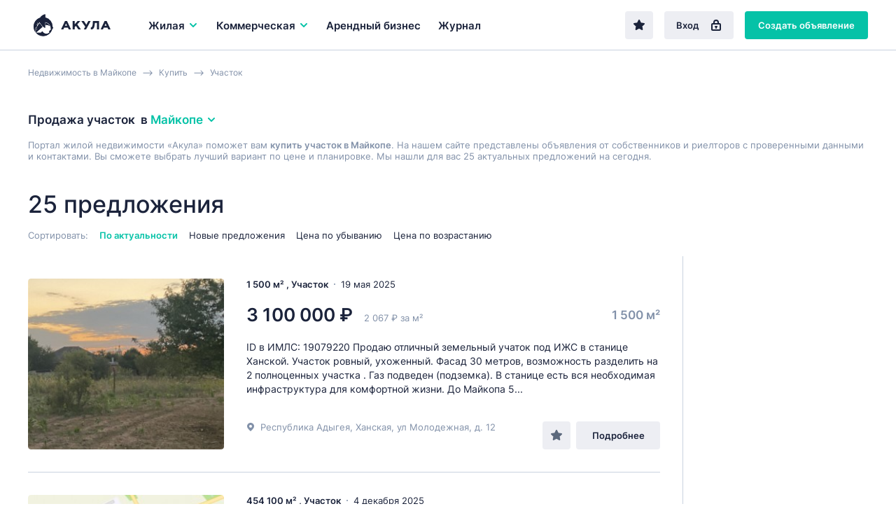

--- FILE ---
content_type: text/html; charset=UTF-8
request_url: https://maykop.akula.com/prodaja/uchastok/
body_size: 27230
content:
<!DOCTYPE html>
<html lang="ru">
<head> 
<link rel="icon" href="/webpack/dist/img/logo.svg" type="image/svg+xml">

<meta http-equiv="Content-Type" content="text/html; charset=UTF-8">
<title>Купить участок в Майкопе | Жилая недвижимость | Akula.com</title> 
<meta name="description" content="Продажа участок в Майкопе, купить или приобрести. Akula.com - база актуальных объявлений для вас.">
<meta name="keywords" content="Купить участок в Майкопе | Жилая недвижимость" />
  

<meta name="yandex-verification" content="e4444c215e4b072e" />
<meta name="google-site-verification" content="1VJA2AKKBb2G59Q8w_TJXEfoxq0KlwnRTMFqEu3Uqxs" /> 

<link rel='canonical' href='https://maykop.akula.com/prodaja/uchastok/' />

<meta property="og:type" content="website">
<meta property="og:site_name" content="Akula.com">
<meta property="og:locale" content="ru_RU">
<meta property="og:title" content="Купить участок в Майкопе | Жилая недвижимость">
<meta property="og:description" content="Продажа участок в Майкопе, купить или приобрести. Akula.com - база актуальных объявлений для вас.">

 
<script>window.yaContextCb=window.yaContextCb||[]</script>
<script src="https://yandex.ru/ads/system/context.js" async></script>


<script src="/templ/js/lazysizes.min.js" async></script>

<meta name="viewport" content="width=device-width,initial-scale=1">
<meta name="format-detection" content="telephone=no">
<link href="/webpack/dist/main.3482916266a2224beefa.css" rel="stylesheet"> <link href="/webpack/dist/vendors~main.3482916266a2224beefa.css" rel="stylesheet"> 

 <style>.breadcrumbs__item a{ color: #8291a9; }</style>

<style> 
 .select__dropdown-scroll{
        max-height: 340px!important;
        
    }    
    
.offer-snippet--mark { 
    margin: 0 -24px !important; 
} 
.offer-snippet--promo:after { 
    left: 32px!important;  
}
.catalog-list__header {
    border-bottom: initial!important; 
    padding-bottom: 0px!important; 
    margin-bottom: 22px!important;
}
@media only screen and (max-width: 767px){
.catalog-list__offers-count {
    font-size: 16px!important; 
    width: initial!important; 
}

.catalog-filter__section {
    border-top: initial!important; 
    padding-top: 7px!important; 
    margin-top: 7px!important; 
}

}

.catalog-filter__main-title-container { 
 align-items: baseline!important;  
    justify-content: initial!important;  
    margin-bottom: 5px!important;
}

</style>
<style>
.regionalization__main-link{
	cursor:pointer;
}
.regionalization__link{
	cursor:pointer;
}
.overlay {
justify-content: initial!important;
	flex-direction: column!important;
}
.lock {
    /* убираем скроллбары с основнового содержимого страницы */
    overflow: hidden;
}
.offers-count-tip__content {
    background: #fff;
    height: 40px;
    line-height: 37px;
    padding: 0 10px 0 10px;
    box-shadow: 0 0.2rem 0.4rem rgba(0,0,0,0.15);
    border-radius: 0.2rem;
	background: white;
	font-size: 13px;
	font-weight: bold;
z-index:10;
}
   

@media only screen and (max-width: 768px){
.search-field--region .search-field__btn--find-btn {
    display: block!important;
}
.search-field__btn {
    font-size: 17px!important;
    line-height: 16px!important;
    height: 48px!important;
    
}
.search-field__btn--find-btn {
    width: initial!important;
}
}
</style>
<style>
     
@media only screen and (max-width: 767px){
.breadcrumbs {
   
    overflow: hidden;
    overflow-x: auto;
    margin-bottom: 14px;
    display: flex;
    height: 40px;
}

.breadcrumbs__item { 
    white-space: nowrap; 
}
}
 </style>   
<script src="/templ/js/jquery-3.5.1.min.js"></script>
<script src="/templ/js/nformat2.js"></script>
   
</head>

<body >


  <div id='select_metro'></div>
   <header class="topline">
  <div class="wrap">
    <div class="topline__content">
      <a href="https://www.akula.com/" class="logo">
        <div class="logo"><img src="/webpack/dist/img/logo-full.svg" alt="Акула — коммерческая недвижимость"></div>
      </a>

   <div class="main-menu__item js-main-menu-item">
          <button class="main-menu__btn js-main-menu-btn" data-id="realtySubmenu2">
            Жилая 
            <svg class="icon icon--right main-menu__icon">
              <use xlink:href="sprite/sprite.svg#ico_arrow"></use>
            </svg>
            
          </button>
        </div>
          

      <div class="main-menu js-main-menu">
        <div class="main-menu__item  js-main-menu-item">
          <button class="main-menu__btn js-main-menu-btn" data-id="businessSubmenu">
            Коммерческая 
           <svg class="icon icon--right main-menu__icon">
              <use xlink:href="sprite/sprite.svg#ico_arrow"></use>
            </svg>
          </button> 
        </div> 

     
           <div class="main-menu__item js-main-menu-item ">
          <a class="main-menu__btn" href="https://www.akula.com/kupit/arendniy-biznes/">
            Арендный бизнес
          </a>
        </div>
   
        

        <div class="main-menu__item js-main-menu-item ">
          <a class="main-menu__btn" href="/journal/">
            Журнал
          </a>
        </div>

        

        <div class="main-menu__more js-main-menu-more">
          <button type="button" class="main-menu__more-btn js-main-menu-more-btn">
            Ещё

            <svg class="icon main-menu__icon main-menu__icon--dots">
              <use xlink:href="sprite/sprite.svg#ico_dots"></use>
            </svg>
          </button>

          <div class="main-menu__dropdown-menu js-main-menu-dropdown"></div>
        </div>
 
       
      </div>

      <div class="topline__buttons">
      <a href='/favorites/' rel='nofollow' type="button" class="btn btn--secondary topline__btn topline__btn--fav "  ><svg class="icon"><use xlink:href="sprite/sprite.svg#ico_fav-filled"></use></svg></a>
      
      
         
        <a href="/login/" type="button" class="btn btn--secondary topline__btn topline__btn--enter">
          Вход
          <svg class="icon topline__ico-lock">
            <use xlink:href="sprite/sprite.svg#ico_lock"></use>
          </svg>
        </a>
         <a href="/additem/" type="button" class="btn btn--primary topline__btn topline__btn--add-offer">
          Создать объявление
          <svg class="icon topline__ico-plus">
            <use xlink:href="sprite/sprite.svg#ico_plus"></use>
          </svg>
        </a>


  


        <div class="topline__mobile-buttons">
          <button type="button" class="topline__mobile-menu-btn js-mobile-menu-btn">
            <svg class="topline__ico-menu">
              <use xlink:href="sprite/sprite.svg#ico_menu"></use>
            </svg>
          </button>

          <button type="button" class="topline__cross-btn">
            <svg class="icon topline__ico-cross">
              <use xlink:href="sprite/sprite.svg#ico_cross"></use>
            </svg>
          </button>
        </div>
      </div>
    </div>
  </div>
</header>


<style>
   @media only screen and (max-width: 428px){
        .regionalization-overlay__title{ 
          display: none;
    }
    } 
    
 
.suggest{
    width: 100%;
    position: absolute;
    background: white;
    border: 1px solid #ededed;
    z-index: 100;
    
	display:none;
        
        
        -webkit-box-shadow: 0 2px 8px rgb(0 0 0 / 25%);  
    box-shadow: 0 2px 8px rgb(0 0 0 / 25%);
}
.suggest_item{
	cursor: pointer;
    padding: 12px;
    border-bottom: 1px solid #efefef;
    display: block;
    color: #7b7b7b;
     
}

.suggest_item:hover {
	  color: #0b5248; 
	  background: #b2dcd6;
}
.suggest_item:last-child{ 
    border-bottom: 0px; 
}
 
.search-choosen__itemtext {
    font-size: 1.4rem;
    color: #666;
    display: flex;
    align-items: center;
    padding: 0.5rem 1rem;
    line-height: 1rem;
    border: 1px solid #ccc;
    border-radius: 0.2rem;
}
.hide_prop{
	display:none;
}
</style>      

  
   
    
    
    
	<main class="main-content">
	  <div class="catalog-list">
	   	<div class="wrap">
	      
         
              <div class="breadcrumbs" itemscope itemtype="http://schema.org/BreadcrumbList"> 
              <div class="breadcrumbs__item" itemprop="itemListElement" itemscope  itemtype="https://schema.org/ListItem"> <a href="/"  itemprop="item"><span itemprop="name">Недвижимость  в Майкопе</span></a>  <meta itemprop="position" content="1"></div><div class="breadcrumbs__item" itemprop="itemListElement" itemscope  itemtype="https://schema.org/ListItem"><a href="/prodaja/"  itemprop="item"><span itemprop="name">Купить</span></a> <meta itemprop="position" content="2"></div><div class="breadcrumbs__item" itemprop="itemListElement" itemscope  itemtype="https://schema.org/ListItem"> <a href="/prodaja/uchastok/"  itemprop="item" ><span itemprop="name">Участок</span></a>  <meta itemprop="position" content="3"></div>   
              </div>   
        
	         <div id="preSubmitTemplate" class=" " style="display:none;position: absolute; z-index: 2;"  >  
                                <p class="offers-count-tip__content" style='text-align: center;padding: 0;border: 1px solid #c1c1c1;width: 230px;'>
                                    <a style='cursor:pointer; margin-left: 0;'   class="offers-count-tip__show-link"  onclick="filtr_send()" > <span>Показать&nbsp;</span> <span class="js-title" id="filtr_count"></span> </a>
                                </p>
                            </div>         
  

<link href="/templ/content/css/dadata.css" rel="stylesheet" />
<script src="/templ/content/js/jquery.suggestions.js"></script>  
<script>  const $BODY = $('body');
	  const $DOCUMENT = $(document);
	  const $WINDOW = $(window);

	  const ACTIVE = 'active';
	  const HIDDEN = 'hidden';
	  const SHOWN = 'shown';

	  const OVERLAY_SHOWN = 'overlay-shown';
	 
		function options_Init() {
			  const $options = $('.js-option');

			  
			  $options.unbind('click');
			  
			  $options.on('click', function() {
			    const $t = $(this);
			  
			    const $currentSelect = $t.parents('.js-select');
			    const $currentOptions = $('.js-option', $currentSelect);
			    const $currentTextContainer = $('.js-select-current-text', $currentSelect);

			    const $realSelect = $('input', $currentSelect);
			   
			   
			    const index = $t.attr('data-val');
		 
			    $currentOptions.removeClass(ACTIVE);
			    $currentTextContainer.text($t.text());
			    $t.addClass(ACTIVE);

			 
			    
			    $($realSelect).val(index);

			    selectDropdown_Close();
			  });
			}
		
		function options_clear_Init() {
			  const $options = $('.js-option-clear'); 
			  $options.unbind('click'); 
			  $options.on('click', function() {
			    const $t = $(this);
			  
			    const $currentSelect = $t.parents('.js-select');
			    const $currentOptions = $('.js-option', $currentSelect);
			    const $currentTextContainer = $('.js-select-current-text', $currentSelect);

			    const $realSelect = $('input', $currentSelect);
			   
			   
			    const index = $t.attr('data-val');
		 
			 //   $currentOptions.removeClass(ACTIVE);
			  //  $currentTextContainer.text($t.text());
			  //  $t.addClass(ACTIVE);

			 
			    
			    $($realSelect).val(index);

			    selectDropdown_Close();
			  });
			}
		
		

			function selectDropdown_Open($currentSelect) {
		 
			  $currentSelect.addClass(ACTIVE);
	 
			}

			function selectDropdown_Close() {
			  const $selects = $('.js-select'); 
			  $selects.removeClass(ACTIVE);
			}
	  function selects_Init() {
	  const $btn = $('.js-select-btn');
	  const $selectDropdown = $('.js-select-dropdown');

	  $btn.unbind('click');
	  $btn.on('click', function() {
	    const $t = $(this);
	     
	    const $currentSelect = $t.parent();
	    
	    
	    if ($currentSelect.hasClass(ACTIVE)) {
	      selectDropdown_Close();
	    } else {
	      selectDropdown_Close();
	   
	      selectDropdown_Open($currentSelect);
	       
	    }
	  });
	   
	  options_Init();
	  options_clear_Init();
	  $DOCUMENT.unbind('click.select');
	  $DOCUMENT.on('click.select', ({ target }) => {
	    if ($(target).closest($btn).length || $(target).closest($selectDropdown).length) {
	      return null;
	    }

	    selectDropdown_Close();
	  });
	}




</script>
<script> function catalogMap_Init() {
  const $container = $('#catalogMap');

  if ($container.length > 0) {
    ymaps.ready(map_Init);
  }

  function map_Init() {
    new ymaps.Map('catalogMap', {
      center: [55.76, 37.64],
      zoom: 7
    });
  }
}

  function mobileFilters_Init() {
  const $btn = $('.js-show-mobile-filter-btn');
  const $hideBtn = $('.js-hide-catalog-filter-btn');

  $btn.on('click', function() {
    mobileFilters_Show();
  });

  $hideBtn.on('click', function() {
    mobileFilters_Hide();
  });
}

  function  mobileFilters_Show() {
  const $filter = $('.js-catalog-filter');
  const $btn = $('.js-show-mobile-filter-btn');

  $filter.addClass(SHOWN);
  $BODY.addClass(OVERLAY_SHOWN);
  $BODY.after(overlay);

  $DOCUMENT.on('click.filter', ({ target }) => {
    if ($(target).closest($filter).length || $(target).closest($btn).length) {
      return null;
    }

    mobileFilters_Hide();
  });

  $DOCUMENT.on('keydown.filter', (event) => {
    if (isEscPressed(event)) {
      mobileFilters_Hide();
    }
  });
}

  function  mobileFilters_Hide() {
  const $filter = $('.js-catalog-filter');
  const $overlay = $('.js-filter-overlay');

  $filter.removeClass(SHOWN);
  $BODY.removeClass(OVERLAY_SHOWN);
  $overlay.remove();

  $DOCUMENT.off('keydown.filter click.filter');
}
</script>
<script> function smart_geo(){
	 $( "#geo"  ).val('');
 
	  var search_val = $("#smart_geo").val();
	 
	  $.ajax({
		  method: "post",
		  url: "/?mod=smart_geo&location_id="+$('#location_id').val() ,
		  data: { request: search_val }
		})
		  .done(function( data ){			
			  if(data==''){
				  $("#smart_geo_autocomplete").html(""); 
					 $("#smart_geo_autocomplete").hide();
			  }else{
				  
				 
				  $("#smart_geo_autocomplete").html(data);
				  $( "#smart_geo_autocomplete" ).show();
			  }
			  
		  }); 
	  
 
	  
 }
 function smart_geo_suggest_set_metro(title,val,v){ 
	 
		var str_mm=  $( "#str_metro" ).val(); 
		if(str_mm==''){
			$( "#str_metro" ).val(v);
		}else{
			$( "#str_metro" ).val(str_mm+'-'+v);  
		}
		
		 
			 $( "#smart_geo" ).val('');
			 $( "#smart_geo"  ).focus();
			 $("#smart_geo_autocomplete").html(""); 
			 $("#smart_geo_autocomplete").hide();
		//	 $( "#geo"  ).val(val);
			 
			 
		  filtr_send(); 
		 
		}
 function smart_geo_suggest_set(title,val,v){ 
	 
 
		$( "#smart_geo_selected_now" ).html('<div class="sg"><input class="smart_geo_select" value="'+v+'" type="hidden"></div>');
	 
	
	 
		 $( "#smart_geo" ).val(title);
		 $( "#smart_geo"  ).focus();
		 $("#smart_geo_autocomplete").html(""); 
		 $("#smart_geo_autocomplete").hide();
	//	 $( "#geo"  ).val(val);
		 
		 
		 filtr_send();
	 
	}
function suggest_set(va){ 
	$( "#main_search" ).val(va+' ');
	 $(  "#main_search"  ).focus();
	 $("#suggesta").html(""); 
	 $("#suggest").hide();
	 suggest_request();
}
$('#main_search').on('click', function (e) {  
	 
	suggest_request();
}); 

$('#search_btn2').on('click', function (e) {  
	  var search_val;
	  search_val = $("#main_search").val();
	  
	  if(search_val==''){
		  var td='arenda';
		  if(type_def=='sale'){
				 var td='kupit';
			 }
		  window.location.href = "/rossiya/"+td+"/";
	  }else{
	  $.getJSON( "/?mod=suggest&op=search", { q: search_val } , function( data ) {
		//  console.log(data[1]);
		  window.location.href = "/search/?"+data[1];
		}); 
	  }
	  
}); 
         </script>

<style>
.tag_more_hide{ 
	display:none;
}
</style>

            
              
  
<div class="catalog-list__header">
   
       
   
    
    
     
    
    
        <h1 class="h3 catalog-list__main-title"> Продажа участок 
 <div class="catalog-list__regionalization-container">
 &nbsp; в&nbsp;
 <button onclick="location_modal()" type="button" class="regionalization-btn catalog-list__regionalization-btn js-regionalization-btn">
 Майкопе 
 <svg class="icon icon--right">
 <use xlink:href="sprite/sprite.svg#ico_arrow"></use>
 </svg>
 </button>
 </div> 
 
 </h1>
            
     
        
     
          
<div class="catalog-list__sort-label" style='color: #8291a9;
    margin: 0 0 16px 0;font-size: 13px;'>   Портал жилой недвижимости «Акула» поможет вам <b>купить участок в Майкопе</b>.  
             На нашем сайте представлены  объявления от собственников и риелторов с проверенными данными и контактами. 
             Вы сможете выбрать лучший вариант по цене и планировке. Мы нашли для вас 25 актуальных предложений на сегодня. 
          
        </div>  
  
        
        
        
        
        
           <style>
            .offers-crosslinks2 {
            padding-top: 5px;
            padding-bottom: 20px;
         
        }
               .offers-crosslinks__content2{
                   
                   display: flex;
                     flex-wrap: wrap;
               }
               .offers-crosslinks__item2{
                   padding-right: 22px ;
                   font-size: 13px;
                       padding-bottom: 6px;
               } 
            
        </style>
        
        
        
        <div class="offer-snippets-container__item">
            <div class="offers-crosslinks2">
                <div class="offers-crosslinks__content2">
        
                                                                    
                </div></div></div> 

          
        
        
        <div class="catalog-list__tags-container">
          <p class="catalog-list__offers-count">
             25 предложения
          </p>
  
    
          
       
          
          

<div id='cho_result'></div>

         
           <div class="catalog-list__header-btn-container">
  
            <button type="button" class="btn btn--secondary catalog-list__filter-btn js-show-mobile-filter-btn">
              Фильтр
              <svg class="icon catalog-list__ico-filter">
                <use xlink:href="sprite/sprite.svg#ico_filter"></use>
              </svg>
            </button>
          </div>
   
          
        </div>




 


	<div class="catalog-list__sort">
          <span class="catalog-list__sort-label">
            Сортировать:
          </span>
 

  				  
          <button onclick="sort('');" type="button" class="catalog-list__sort-btn active">
            По актуальности
          </button> 
          <button onclick="sort('date_desc');" type="button" class="catalog-list__sort-btn ">
            Новые предложения
          </button> 
          <button onclick="sort('price_desc');" type="button" class="catalog-list__sort-btn ">
            Цена по убыванию
          </button> 
          <button onclick="sort('price_asc');" type="button" class="catalog-list__sort-btn ">
            Цена по возрастанию
          </button>

          
        </div>
      </div>




<script>
    console.log('full_load start select realestate');
    function filterReload(cord){
    
         setTimeout(function() {
             filterLoad('',cord);
        } , 100);
    
  
}
var xhr='';
function filterLoad(setLink,cord){
    if(xhr!=''){
   xhr.abort(); 
    }
    console.log('abort');  
    var loaded=0;
        setTimeout(function() {
            if(loaded ==0){
                $(".bac_loaded").show();
                $('body').css('cursor', 'progress');
            } 
        } , 20);	
		  
    var link;
    if( !!setLink){
        link = setLink; 
    }else{
        var project_now=$('#project_now').val();
        link = "/?mod=catalog&op=filter&project_now="+project_now+"&"+ filtr_construct();
    }
    //project
    console.log('/adygeya/maykop/prodaja/uchastok/');  
    xhr = $.ajax({
        method: "POST",  
        url:  link,
    })
    .done(function( data ) {
        $("#filtr").html(data);
        //  $(".bac_loaded").hide();
        $('body').css('cursor', 'default');
        mobileFilters_Init();
        selects_Init();
         //dropdown();
        $('.js-num').priceFormat();
     
		    
	
        
        //INTERACTIVE SEND
        var  etaz = $('#et');
         $('.et').on('click', function (e) {   
            filterReload($(this).parent().parent().parent().offset().top +20);  
	 });

 
        $('.ot_span').on('click', function (e) {  
            $('.ot').removeAttr("checked");; 
            var tfor=$(this).attr('data-val'); 
            
            if(tfor=='sale'){
                $('#rent-short-block').hide();
            }
            
            
            $('#'+tfor).attr("checked","checked");
            filterReload(e.pageY);   
        }); 
        
        
         $('#rent-short').on('click', function (e) { 
              
                 
                    filterReload(e.pageY);  
               
       //    
        }); 
        
        
        $('.tags').on('click', function (e) { 
            filterReload(e.pageY);  
        }); 
        
        $('.loci').on('click', function (e) {  
            filterReload(e.pageY);   
        }); 
		    
        $('.tr').on('click', function (e) { 
            
            
            $('.tags').removeAttr("checked"); 
            
            
            if( $('#tr').val() == '30'){
                $('#sale').attr("checked"); 
             $('#rent').removeAttr("checked"); 
            }
            
             
            filterReload($(this).parent().parent().parent().offset().top +20);  
        }); 
		    
		     
        var  otSelect = $('#otSelect');
        $('.ot_item').on('click', function (e) { 
            $('#ot').attr('data-val', $(this).attr('data-val')); 
            console.log($(this).attr('data-val'));
            if( !!$(this).attr('data-val')){
                otSelect.addClass('mp-dropdown__value_selected'); 
            }else{ 
                otSelect.removeClass('mp-dropdown__value_selected');
            }
            filterReload(e.pageY);
        }); 
		    
        $('.cat').on('click', function (e) {  
            filterReload(e.pageY);
        }); 
		    
		    
        $('#rb').on('click', function (e) {  
            filterReload(e.pageY);
        }); 
		    
        $('#sc').on('click', function (e) {  
            filterReload(e.pageY);
        }); 
        
        $('.bclass').on('click', function (e) {  
            filterReload(e.pageY);
        }); 
		    
        $("#function").attr('display','none');
        $("#preSubmitTemplate").hide();
			 
			 
        loaded=1; 
        var t;
        t=cord -20;	 
			  
	if(t>0){
			
            var l = $("#filtr").offset().left; 
            var w= 240;
            l=l-w; 
           


            var coun =$("#pokazat").attr('data-val');
 console.log("|"+coun+"|");
             
       
                                    if(coun !=''){
		      $("#filtr_count").html(coun+ ' объявлений'); 
			  $("#preSubmitTemplate").show();
			  $("#preSubmitTemplate").offset({top:t , left:l});
                      }   
                          
			             
             		  
	}	
         
	if( !!setLink){ 
                
		console.log('ShowChoused');
                showChoosed(); 
          
	 }
	 
	});
   }
function filtr_send(){
    filterSend(); 
}
function filterSend(){

    
    
    
    var link = filtr_construct();	 
    var project_now=$('#project_now').val();
			  
    $.ajax({
        method: "POST",  
        url:  "/?mod=pages&op=get&octopus="+project_now+"",
        type: "POST",
        data: {link:link} 
            })
    .done(function( data ) {
        console.log(data); 
        window.location.href = data;
    }); 
		 
//		console.log("/search/?"+link);
		// window.location.href = "/search/?"+link;
}


function filtr_construct(){
    
                var ot;  
		ot = $('input[name="type"].ot:checked').val(); 
                if(ot=='rent'){
                    console.log('rent');
                     console.log($('#rent-short:checked').val());
                   if($('#rent-short:checked').val()=='1'){
                       
                    ot='rent-short'; 
                   } 
                }
		if(!!ot){  
			ot = '&ot='+ot;
		}
		
		var tr; 
		tr = $('#tr').val(); 
		if(!!tr){ 
			tr = '&tr='+tr;
		}
		
		var et; 
		et = $('#et').val(); 
		if(!!et){ 
			et = '&et='+et;
		}
		
		var loc='';  
		loc = $('#location_id').val(); 
		if(!!loc){ 
			loc = '&loc='+loc;
		}else{
			loc='';
		}
	 
		 
		 var tags = [];
			$('.tags:checked').each(function(i){ 
			  tags[i]= this.value; 
			}); 
			var tg= tags.join('-');
			 if(!!tg){ 
				 tg = '&tg='+tg;
			}
		
		
		
		
			 
			 var lo = [];
				$('.loci:checked').each(function(i){ 
				  lo[i]= this.value; 
				}); 
				var loci= lo.join('-');
				 if(!!loci){ 
					 loci = '&loci='+loci;
				} 
			 
			 
			 
			var cats = [];
				$('.cat:checked').each(function(i){ 
					cats[i]= this.value; 
				}); 
			var cat= cats.join('-');
			 if(!!cat){ 
				cat = '&cat='+cat;
			 }
			 
			 
				var bclass = [];
				$('.bclass:checked').each(function(i){ 
					bclass[i]= this.value; 
				}); 
			var bcl= bclass.join('-');
			 if(!!bcl){ 
				 bcl = '&bcl='+bcl;
			 }
			 
			 
			
			
			var mn; var mapnow=''; 
				mn = $('#mapnow').val(); 
				if(!!mn){
					mapnow = '&mapnow='+mn;
				} 	
			
			
				var sh; var show=''; 
				sh = $('#show').val(); 
				if(sh==1){ 
					show = '&show=map';
				} 
				var db; var debug=''; 
				db = $('#debug:checked').attr('data-val'); 
				if(!!db){ 
					debug = '&debug=1';
				} 
				var che=''; var chec=''; 
				chec = $('#che:checked').attr('data-val'); 
				if(!!chec){ 
					che = '&che=1';
				} 
				
				
				
				var rb_; var rb=''; 
				rb_ = $('#rb:checked').attr('data-val'); 
				if(!!rb_){ 
					rb = '&rb=1';
				} 
				var sc_; var sc=''; 
				sc_ = $('#sc:checked').attr('data-val'); 
				if(!!sc_){ 
					sc = '&sc=1';
				} 
				
				
				
				var prcf='';
				var prcf_='';
				prcf_ = $('#prcf').val(); 
				
				if(!!prcf_){ 
					console.log(1);
					prcf = '&prcf='+prcf_;
				}
				
				var prct='';
				var prct_='';
				prct_ = $('#prct').val(); 
				if(!!prct_){ 
					prct = '&prct='+prct_;
				}
				
				var feed='';
				var feed_id='';
				feed_id = $('#feed_id').val(); 
				if(!!feed_id){ 
					feed = '&feed_id='+feed_id;
				}
				
				var m='';
				var str_metro='';
				str_metro = $('#str_metro').val(); 
				if(!!str_metro){ 
					m = '&m='+str_metro;
				}
				
				var st='';
				var street=''; 
				$(".sel_st" ).each(function() {
					street = street + $(this).val()+'-';
					}); 
				street = street.slice(0, -1); 
				if(!!street){  
					st = '&st='+street;
				}
				
				var ca='';
				var carea=''; 
				$(".sel_ca" ).each(function() {
					carea = carea + $(this).val()+'-';
					}); 
				carea = carea.slice(0, -1); 
				if(!!carea){  
					ca = '&ca='+carea;
				}
				
				
				
				var adr='';
				var adress='';
				adress = $('#addressInput').val(); 
				if(!!adress){ 
					adr = '&adr='+adress;
				}
				
				var bc='';
				var bcc='';
				bcc = $('#str_bc_id').val(); 
				if(!!bcc){ 
					bc = '&bc='+bcc;
				}
				
				
				
				var sqf='';
				var sqf_='';
				sqf_ = $('#sqf').val(); 
				if( !!sqf_){ 
					sqf = '&sqf='+sqf_;
				} 
				var sqt='';
				var sqt_='';
				sqt_ = $('#sqt').val(); 
				if(!!sqt_){ 
					sqt = '&sqt='+sqt_;
				}
				
				
				  
				var sg=''; 
				
			 
				  
				$(".smart_geo_s .sg .smart_geo_select").each(function() {
					 
					if($(this).attr('id')=='str_metro' && $(this).val()!=''){
						 sg = sg + 'm-'+$(this).val()+':';
					}else{
						 sg = sg + $(this).val()+':';
					}
					
					});  
				
				sg = sg.slice(0, -1); 
				if(!!sg){  
					sg = '&sg='+sg;
				}
			
				
				var smt='';
				if(show_more_tags>0){ 
					smt = '&smt=1';
				}
				 //+m
    var link= tg+tr+sg+et+cat+feed+ot+show+debug+loc+rb+sc+prcf+prct+sqf+sqt+loci+che+adr+smt+bcl+st+ca+bc+mapnow;

    link = link.replace(/undefined/g,'');
    console.log(link);

    return  link;
}


 


function choosen_del(ent,val){  
		var def=1;
		var arr = ent.split('_');
		  if(arr[0]=='st'){
			  $('.'+ent).hide();
			  $('.'+ent).html('');
			  def=0;
		  }
		  if(arr[0]=='ca'){
			  $('.'+ent).hide();
			  $('.'+ent).html('');
			  def=0;
		  }
		  if(arr[0]=='bc'){
			  $('.'+ent).hide();
			  $('.'+ent).html('');
			  def=0;
		  }
		  if(arr[0]=='ar'){
			  $('.'+ent).hide();
			  $('.'+ent).html('');
			  def=0;
		  }   
		  if(arr[0]=='m'){
			  $('.'+ent).hide();
			  $('.'+ent).html('');
			  $('#str_metro').val(""); 
			  def=0;
		  }   
	if(def==1){	
		  
		 if(ent =="m"){ 
			 $('#str_metro').val(""); 
		 }else{
			 
			  if(ent =="adr"){ 
				  $('#addressInput').val("");
			  }else{
			
				  if(ent =="TypeRealty"){ 
						  $('#TypeRealty').attr('data-val','');
				  }else{
					  $('#'+ent).removeAttr("checked");
						 
				  }
			  }	
		 
		 
		 
		 }
		 
	}		 
		 
    console.log('del2:'+ent); 
    filterSend();   
}	 
	
	  
		
	
function go_map(){
    $('#show').val("1");
    filterSend();
}
function go_list(){
    $('#show').val("");
    filterSend();
}
function filtr_map(){
    $('#filtr_list').removeClass("effectiveness__btns-link--active");
    $('#filtr_map').addClass("effectiveness__btns-link--active");
    $('#show').val("1");
    filterSend() 
}
function filtr_list(){
    $('#filtr_map').removeClass("effectiveness__btns-link--active");
    $('#filtr_list').addClass("effectiveness__btns-link--active");
    $('#show').val("");
    filterSend()
}
 

		 
		 
                
        console.log('LOAD: realestate ');         
                
		 
	 $(document).ready(function() {
		filterLoad('/?mod=catalog&op=filter&project_now=realestate&alias=/adygeya/maykop/prodaja/uchastok/');
		console.log('filterLoad');
		});
		
	

	function showChoosed(){
		
		//if( !!u){
		 //	setTimeout(function() {
				
				var choos=[]; 
				
				var TR = $('#TypeRealty').attr('data-val') ;  
				if(TR !=""){
				//	choos['TypeRealty' ] = $('#TypeRealty').attr('data-title') ;
				}
			 
				
				var et = $('#et').attr('data-text') ;  
				if(et !=""){
				//	choos['et' ] = $('#et').attr('data-text') ;
				}
				
				$('.cat:checked').each(function(i,v){  
					choos['n'+this.value] = $(this).attr('data-title') ;
				});
				$('.tags:checked').each(function(i,v){  
					choos['tags_'+this.value] = $(this).attr('data-title') ;
				});
				$('.loci:checked').each(function(i,v){  
					choos['loci_'+this.value] = $(this).attr('data-title') ;
				});
				 
				
				$('.bclass:checked').each(function(i,v){  
					choos['n'+this.value] = $(this).attr('data-title') ;
				});
				
			 
				
				
				$('#rb:checked').each(function(i,v){  
					choos['rb'] = $(this).attr('data-title') ;
				});
				$('#sc:checked').each(function(i,v){  
					choos['sc'] = $(this).attr('data-title') ;
				});
				 
				
				     
				 
				 

				   console.log(choos);
				 
				 
			//	
				var summano_cho=0;
				  var choo=''; 
				  for (var k in choos) {
					  
					  
					    var v = choos[k];
					    
					    choo=choo+"<div class='tag catalog-list__tag'>"+v+"<button type='button' onclick=\"choosen_del('"+k+"');\" class='tag__remove-btn'>  <svg class='icon'> <use xlink:href='sprite/sprite.svg#ico_cross'></use> </svg>   </button>  </div>	 ";			 
						
					    
					//  choo=choo+"<li class='search-choosen__item'><span class='search-choosen__itemtext'><span>"+v+"</span><button onclick=\"choosen_del('"+k+"');\" ></button></span></li>";			 
					  summano_cho=summano_cho+1;
				  }
				  
				   
				
				   				   
				   
				   
				   
				   $("#cho_result").html(choo);
					
				   $("#cho_result").append($("#smart_geo_selected").html());
				   
				 
				 //if(loaded ==0){
				//	 $(".bac_loaded").show();
				// }
			 	//} , 300);	

			//}
	}
	   
	function sort(sort){ 
		$.ajax({
			  method: "POST",  
			  url:  "/?mod=catalog&op=sort&sort="+sort,
			  type: "POST" 
			})
			  .done(function( data ) {
				  filterSend();
			  });
		
	}
	function dropdown() {
	    var $btn = $('.js-dropdown-btn');
	    var $dropdown = $('.js-dropdown');

	    $btn.on('click', function () {
	    	
	        var $t = $(this);
	        var $currentDropdown = $t.parent('.js-dropdown');

	        if ($currentDropdown.hasClass('open')) {
	            $dropdown.removeClass('open');
	        } else {
	            $dropdown.removeClass('open');
	            $currentDropdown.addClass('open');
	        }
	    });

	    $(document).on('click', function (e) {
	        if ($(e.target).closest('.js-dropdown, .js-dropdown-btn').length) {
	        	
	            return;
	        }

	        $dropdown.removeClass('open');
	    })
		.keydown(function (e) {
		    if (e.which == 27) {
		        $(document).trigger('click');
		    }
		});
	}

 ///
	$.extend($.expr[":"], { 
	    "containsNC": function(elem, i, match, array) { 
	    
	    	var stringOne = elem.textContent;
	    	var wheresWaldo = stringOne.indexOf(match[3]); // 7
	    	
	    	//if(wheresWaldo >='0'){
	    	
	    		//console.log(elem.textContent);
	    		//console.log('FOUND:'+wheresWaldo+'|');
	        return (elem.textContent || elem.innerText || "").toLowerCase().indexOf((match[3] || "").toLowerCase()) == 9; 
	    	//}
	    	} 
	});
	function search_metro(){
		
		var search_metro = $("#metro_suggest").val();
		if(search_metro !=""){
			$('.li_metro').hide();
			$('.li_metro:containsNC("'+search_metro+'")').show();
			
		}else{
			$('.li_metro').show();
		}
		//console.log(search_metro);
	
		}  
	
	function metro_modal(city_id){ 
		
		  str_metro = $("#str_metro");
		   var ver='';
		    		    
			 		  
		$.ajax({
			  method: "POST",  
			  url:  "/?mod=metro&op=select_metro&city_id="+city_id+ver,
			   
			})
			  .done(function( data ) {
				 $("body").addClass("lock");
			    $("#select_metro").html(data); 
			    $(".metro-map").addClass("shown");
			    
			    
			  
			    setTimeout(function() { 
			    	   				    $(".metro-map").css('opacity','1'); 
			    }, 600);
			 
			    
			  });
	}	  

	function metro_modal_close(){
		$("#select_metro").html('');
		 $("body").removeClass("lock");
	}	



	//metro
	var metro_var={};

	var str_metro='';
	function metro_set(metro_id){
		 str_metro='';
		
		 		 $(".metro-map__station").addClass("metro-map__station_selected-stations"); 
			
		 
			
		 
		 if(metro_id >0){ 
			 if(metro_var[metro_id] =='1'){ 
				  delete  metro_var[metro_id]; 
				 $("#metro_sel_"+metro_id).removeClass("metro-map__station_selected"); 
					
			 }else{ 
				metro_var[metro_id]='1';
				$("#metro_sel_"+metro_id).addClass("metro-map__station_selected");   
				
			
			}
		 }else{
			 console.log('open ');  
			 			 $(".metro_sel").removeClass("metro-map__station_selected"); 
				$.each(metro_var, function (k, v) {
					if(k>0){
						 if(k =='1'){  
								 $("#metro_sel_"+k).removeClass("metro-map__station_selected"); 
							 }else{  
								$("#metro_sel_"+k).addClass("metro-map__station_selected"); 
							}
					 
					}
				 });
			 		 }
		 
		  
			console.log(metro_var);   
			 
		 
			 var num=0;
			$.each(metro_var, function (k, v) {
				if(k>0){
					 
					
					 					 $("#metro_sel_"+k).removeClass("metro-map__station_selected-stations");  
								 
					 
					str_metro   += k + '-';
				}
				num++;
				});
			
			 str_metro = str_metro.slice(0,-1); 
		
			if( num >0){ 
				$("#btn_s").html("выбрано ("+num+")");
			}else{
				$("#btn_s").html("выбрать");
			} 
			$("#metro_metro").addClass("metro-map__map_opacity");

			
	} 
	 
	 function clear_all(){
		 console.log('clear');  
		 metro_var={};
		  $("#str_metro").val('');
		  metro_set('');
	 }
	function metro_go(){
		 
		
		 		 $("#str_metro").val(str_metro);
		 
		 
		 console.log('{'+str_metro+'}');
	  filterSend();
	// 	filtr();
		metro_modal_close();
	}

	function show_more_tag(){ 
		$("#show_more_tags").hide(); 
		$(".tag_more_hide").show();
		//var  full_height  = $("#full_height").height();
		//$("#block_tags").css('max-height',full_height);
		//console.log(full_height); 
		show_more_tags=1;
	}
	var show_more_tags=0;
 
	 function hide_more_tag(){ 
		$("#show_more_tags").show(); 
		$(".tag_more_hide").hide();
		//var  full_height  = $("#full_height").height();
		//$("#block_tags").css('max-height',full_height);
                show_more_tags=0;
	} 
	
	
	
	//location
//location  // suggest 

function location_modal(){ 
	$.ajax({
		  method: "POST",  
		  url:  "/?mod=location&op=select_location",
		   
		})
		  .done(function( data ) {
			  
			  $("body").addClass("lock");
			  
		    $("#select_location").html(data); 
		    
		    setTimeout(function() { 
			    $( "#location_suggest" ).focus();
			    }, 300);	
		    
		  });
}	  
function location_modal_close(){
	$("#select_location").html('');
	  $("body").removeClass("lock");
}	

function location_select(id){
	 $("#addressInput").val('');
	 $("#str_metro").val('');
 
	$('#location_id').attr('data-val', id); 
	filterSend();
}  
$( "#main_search" ).keyup(function( event ) { 
	  var search_val;
	  search_val = $("#main_search").val(); 
	  $.getJSON( "/?mod=suggest", { request: search_val } , function( data ) {
		  $("#suggesta").html("");
		  $.each( data, function( key, val ) { 
			  $("#suggesta").append('<a   onclick=\'suggest_set("'+val+'")\' class="suggest_item">'+val+'</a>'); 
		  });  
		});
	    
	  $( "#suggest" ).show(); 
	});
     






function bc_modal(id){ 
	$.ajax({ 
		  method: "POST",  
		  url:  "/?mod=bc&op=select_bc&location_id="+id,
		   
		})
		  .done(function( data ) {
			  
			  $("body").addClass("lock");
			  
		    $("#select_bc").html(data); 
		    
		    setTimeout(function() { 
			    $( "#bc_suggest" ).focus();
			    }, 300);	
		    
		  });
}	  
function bc_modal_close(){
	$("#select_bc").html('');
	  $("body").removeClass("lock");
}	

function bc_select(id){
	 $("#addressInput").val('');
	 $("#str_metro").val('');
	 $("#str_bc_id").val(id); 
	 filterSend();
}  
function search_bc(){
	  
	  var bc_suggest;
	  bc_suggest = $("#bc_suggest").val();
	  location_id = $("#bc_location_id").val();
	  $.ajax({
		  method: "POST",  
		  url:  "/?mod=bc&op=bc_suggest_desktop&location_id="+location_id,
		  type: "POST",
		  data: {request:bc_suggest} 
		})
		  .done(function( data ) {
	 
			  if(bc_suggest!=''){
				  $("#bc_suggest_res").show();
			  }else{
				  $("#bc_suggest_res").hide();
			  }
		   
		  $("#bc_suggesta").html(data);
		 
		}); 
	 // $( "#suggest" ).show();

	// 
	} ;
	
	
	
	
	 
 </script> 

  
 

  <div class="with-sidebar">
        <div class="with-sidebar__content" style='max-width: 903px;'>
          
		    
				


    
    
    
    

    
    
    
    
    
    
    

 
<div class="offer-snippets-container__item offer-snippet
">
	<div class="offer-snippet__sidebar">
	<div class="offer-snippet__gallery">


<a href="/prodaja/uchastok/ul-molodezhnaya-d-12-r11601559.html" class="snippet_a" >

  	  <img  class="offer-snippet__img lazyload" data-src="https://data.akula.com/files/img/11601559/270/0.jpg"/>	  </a>


		</div>





	</div>

	<div  class="offer-snippet__content"><div
			class="offer-snippet__topline">


			<div class="offer-snippet-tags">
			
			
 
<span class="offer-snippet-tags__item"><strong>  1 500  м² , Участок</strong> </span>
<span class="offer-snippet-tags__item">
                                           19 мая 2025 
                                     

</span>
			




			</div>


 		</div>
		<div class="offer-snippet__main-info">
			<div class="offer-snippet__price-container">
				<div class="offer-snippet__price">  3 100 000 ₽</div>
				<p class="offer-snippet__additional-price">


          		  2 067 ₽ за м²
			
				</p>
			</div>
			<div class="offer-snippet__params">
				<span class="offer-snippet__param">   1 500  м²  </span>

				
			</div>
		</div>
		<p class="offer-snippet__description">ID в ИМЛС: 19079220 Продаю отличный земельный учаток под ИЖС в станице Ханской. Участок ровный, ухоженный. Фасад 30 метров, возможность разделить на 2 полноценных участка . Газ подведен (подземка).  В станице есть вся необходимая инфраструктура для комфортной жизни. До Майкопа 5...</p>
		<div class="offer-snippet__footer">
			<ul class="offer-snippet__location">
				<li class="offer-snippet__location-item">
                                    
                                    
                                   
                                    
					<svg class="icon offer-snippet__ico-pin"> <use xlink:href="sprite/sprite.svg#ico_pin"></use></svg>
				
                                        
       
                                                      
                                        
                                        
                                                                     <span
					class="offer-snippet__address"
					title="Республика Адыгея, ул Молодежная, д. 12">
					Республика Адыгея,					Ханская,					ул Молодежная, д. 12                                    </span>
                                
                                    
                                        

 						</li>		                
                                                                        
				 




			</ul>
			<div class="offer-snippet__buttons">


				 				   	<button type="button"   onclick='favorite_add(11601559);'
					class="f11601559 offer-snippet__btn offer-snippet__btn--fav ">
					<svg class="icon">
						<use xlink:href="sprite/sprite.svg#ico_fav-filled"></use></svg>
				</button>

				 <a    href="/prodaja/uchastok/ul-molodezhnaya-d-12-r11601559.html" type="button"
					class="snippet_a btn btn--secondary offer-snippet__btn offer-snippet__btn--more">Подробнее</a>


			 	 

			</div>
		</div></div>
</div>



    
    
    
    

    
    
    
    
    
    
    

 
<div class="offer-snippets-container__item offer-snippet
">
	<div class="offer-snippet__sidebar">
	<div class="offer-snippet__gallery">


<a href="/prodaja/uchastok/ul-kooperativnaya-1-r12283302.html" class="snippet_a" >

  	  <img  class="offer-snippet__img lazyload" data-src="https://data.akula.com/files/img/12283302/270/0.jpg"/>	  </a>


		</div>





	</div>

	<div  class="offer-snippet__content"><div
			class="offer-snippet__topline">


			<div class="offer-snippet-tags">
			
			
 
<span class="offer-snippet-tags__item"><strong>  454 100  м² , Участок</strong> </span>
<span class="offer-snippet-tags__item">
                                           4 декабря 2025 
                                     

</span>
			




			</div>


 		</div>
		<div class="offer-snippet__main-info">
			<div class="offer-snippet__price-container">
				<div class="offer-snippet__price">  31 000 000 ₽</div>
				<p class="offer-snippet__additional-price">


          		  69 ₽ за м²
			
				</p>
			</div>
			<div class="offer-snippet__params">
				<span class="offer-snippet__param">   454 100  м²  </span>

				
			</div>
		</div>
		<p class="offer-snippet__description">Продается земельный участок промышленного назначения в Адыгее. 
Реализуется имущественный комплекс ОАО "Агрокомплекс Гиагинский". 
Отличное предложение для агробизнеса, логистики или хранения зерновых. 
Состав лота: 
1. Земельный участок (Категория: земли с/х назначения,...</p>
		<div class="offer-snippet__footer">
			<ul class="offer-snippet__location">
				<li class="offer-snippet__location-item">
                                    
                                    
                                   
                                    
					<svg class="icon offer-snippet__ico-pin"> <use xlink:href="sprite/sprite.svg#ico_pin"></use></svg>
				
                                        
       
                                                      
                                        
                                        
                                                                     <span
					class="offer-snippet__address"
					title="Адыгея, ул Кооперативная, 1">
					Адыгея,					Гиагинская,					ул Кооперативная, 1                                    </span>
                                
                                    
                                        

 						</li>		                
                                                                        
				 




			</ul>
			<div class="offer-snippet__buttons">


				 				   	<button type="button"   onclick='favorite_add(12283302);'
					class="f12283302 offer-snippet__btn offer-snippet__btn--fav ">
					<svg class="icon">
						<use xlink:href="sprite/sprite.svg#ico_fav-filled"></use></svg>
				</button>

				 <a    href="/prodaja/uchastok/ul-kooperativnaya-1-r12283302.html" type="button"
					class="snippet_a btn btn--secondary offer-snippet__btn offer-snippet__btn--more">Подробнее</a>


			 	 

			</div>
		</div></div>
</div>



    
    
    
    

    
    
    
    
    
    
    

 
<div class="offer-snippets-container__item offer-snippet
">
	<div class="offer-snippet__sidebar">
	<div class="offer-snippet__gallery">


<a href="/prodaja/uchastok/sovetskaya-ul-r11105547.html" class="snippet_a" >

  	  <img  class="offer-snippet__img lazyload" data-src="https://data.akula.com/files/img/11105547/270/0.jpg"/>	  </a>


		</div>





	</div>

	<div  class="offer-snippet__content"><div
			class="offer-snippet__topline">


			<div class="offer-snippet-tags">
			
			
 
<span class="offer-snippet-tags__item"><strong>  1 600  м² , Участок</strong> </span>
<span class="offer-snippet-tags__item">
                                           17 января 2026 
                                     

</span>
			




			</div>


 		</div>
		<div class="offer-snippet__main-info">
			<div class="offer-snippet__price-container">
				<div class="offer-snippet__price">  4 200 000 ₽</div>
				<p class="offer-snippet__additional-price">


          		  2 625 ₽ за м²
			
				</p>
			</div>
			<div class="offer-snippet__params">
				<span class="offer-snippet__param">   1 600  м²  </span>

								<span class="offer-snippet__param">
                    этаж 1                </span>
				
			</div>
		</div>
		<p class="offer-snippet__description">Арт. 90632723 
Инвестируем в землю  -  ее не производят !!!

Курортная зона . Горы , речка !

Земельный участок  16 сот. , фасад 20*80 . Комунникации по меже .
Свой спуск к речушке !

• Локация: Ст. Aбадзexcкая.
• Площадь: 16 сoт.
• Кaтегopия зeмли: Земли насeлённых пунктoв.
• Зoнa пo гeн. плану: Ж3 - 101
•...</p>
		<div class="offer-snippet__footer">
			<ul class="offer-snippet__location">
				<li class="offer-snippet__location-item">
                                    
                                    
                                   
                                    
					<svg class="icon offer-snippet__ico-pin"> <use xlink:href="sprite/sprite.svg#ico_pin"></use></svg>
				
                                        
       
                                                      
                                        
                                        
                                                                     <span
					class="offer-snippet__address"
					title="Адыгея Республика, Советская ул.">
					Адыгея Республика,					Абадзехская ст-ца,					Советская ул.                                    </span>
                                
                                    
                                        

 						</li>		                
                                                                        
				 




			</ul>
			<div class="offer-snippet__buttons">


				 				   	<button type="button"   onclick='favorite_add(11105547);'
					class="f11105547 offer-snippet__btn offer-snippet__btn--fav ">
					<svg class="icon">
						<use xlink:href="sprite/sprite.svg#ico_fav-filled"></use></svg>
				</button>

				 <a    href="/prodaja/uchastok/sovetskaya-ul-r11105547.html" type="button"
					class="snippet_a btn btn--secondary offer-snippet__btn offer-snippet__btn--more">Подробнее</a>


			 	 

			</div>
		</div></div>
</div>



    
    
    
    

    
    
    
    
    
    
    
 
<div id='vip'></div>

 
<div class="offer-snippets-container__item offer-snippet
">
	<div class="offer-snippet__sidebar">
	<div class="offer-snippet__gallery">


<a href="/prodaja/uchastok/sovetskaya-ul-r10382215.html" class="snippet_a" >

  	  <img  class="offer-snippet__img lazyload" data-src="https://data.akula.com/files/img/10382215/270/0.jpg"/>	  </a>


		</div>





	</div>

	<div  class="offer-snippet__content"><div
			class="offer-snippet__topline">


			<div class="offer-snippet-tags">
			
			
 
<span class="offer-snippet-tags__item"><strong>  30 000  м² , Участок</strong> </span>
<span class="offer-snippet-tags__item">
                                           17 января 2026 
                                     

</span>
			




			</div>


 		</div>
		<div class="offer-snippet__main-info">
			<div class="offer-snippet__price-container">
				<div class="offer-snippet__price">  75 000 000 ₽</div>
				<p class="offer-snippet__additional-price">


          		  2 500 ₽ за м²
			
				</p>
			</div>
			<div class="offer-snippet__params">
				<span class="offer-snippet__param">   30 000  м²  </span>

								<span class="offer-snippet__param">
                    этаж 1                </span>
				
			</div>
		</div>
		<p class="offer-snippet__description">Арт. 71882918 
Плато Лагонаки, в 2025 году начнется строительство круглогодичного курорта, планируется создать не менее  2, 5 тыс гостиничных номеров, 13 канатных  подвесных дорог до 36 км, трассы для катания. Завершена реконструкция дороги к плато Лагонаки, возводятся обьекты...</p>
		<div class="offer-snippet__footer">
			<ul class="offer-snippet__location">
				<li class="offer-snippet__location-item">
                                    
                                    
                                   
                                    
					<svg class="icon offer-snippet__ico-pin"> <use xlink:href="sprite/sprite.svg#ico_pin"></use></svg>
				
                                        
       
                                                      
                                        
                                        
                                                                     <span
					class="offer-snippet__address"
					title="Адыгея Республика, Советская ул.">
					Адыгея Республика,					Даховская ст-ца,					Советская ул.                                    </span>
                                
                                    
                                        

 						</li>		                
                                                                        
				 




			</ul>
			<div class="offer-snippet__buttons">


				 				   	<button type="button"   onclick='favorite_add(10382215);'
					class="f10382215 offer-snippet__btn offer-snippet__btn--fav ">
					<svg class="icon">
						<use xlink:href="sprite/sprite.svg#ico_fav-filled"></use></svg>
				</button>

				 <a    href="/prodaja/uchastok/sovetskaya-ul-r10382215.html" type="button"
					class="snippet_a btn btn--secondary offer-snippet__btn offer-snippet__btn--more">Подробнее</a>


			 	 

			</div>
		</div></div>
</div>



    
   
     
<div id="id-C-A-496132-1"></div>

<script>window.yaContextCb.push(()=>{
  Ya.Context.AdvManager.renderWidget({
    renderTo: 'id-C-A-496132-1',
    blockId: 'C-A-496132-1'
  })
})</script>     

   
    
    

    
    
    
    
    
    
    

 
<div class="offer-snippets-container__item offer-snippet
">
	<div class="offer-snippet__sidebar">
	<div class="offer-snippet__gallery">


<a href="/prodaja/uchastok/olega-koshevogo-9a-r10027323.html" class="snippet_a" >

  	  <img  class="offer-snippet__img lazyload" data-src="https://data.akula.com/files/img/10027323/270/0.jpg"/>	  </a>


		</div>





	</div>

	<div  class="offer-snippet__content"><div
			class="offer-snippet__topline">


			<div class="offer-snippet-tags">
			
			
 
<span class="offer-snippet-tags__item"><strong>  5 000  м² , Участок</strong> </span>
<span class="offer-snippet-tags__item">
                                           1 декабря 2025 
                                     

</span>
			




			</div>


 		</div>
		<div class="offer-snippet__main-info">
			<div class="offer-snippet__price-container">
				<div class="offer-snippet__price">  100 000 000 ₽</div>
				<p class="offer-snippet__additional-price">


          		  20 000 ₽ за м²
			
				</p>
			</div>
			<div class="offer-snippet__params">
				<span class="offer-snippet__param">   5 000  м²  </span>

				
			</div>
		</div>
		<p class="offer-snippet__description">Земельный участок 50 соток в Сочи под строительство коттеджей

Продаётся земельный участок площадью 50 соток в перспективном районе Сочи. Получены все необходимые разрешения на строительство 9 коттеджей площадью по 250 м² каждый.

Преимущества участка:
	•	Отличная локация с...</p>
		<div class="offer-snippet__footer">
			<ul class="offer-snippet__location">
				<li class="offer-snippet__location-item">
                                    
                                    
                                   
                                    
					<svg class="icon offer-snippet__ico-pin"> <use xlink:href="sprite/sprite.svg#ico_pin"></use></svg>
				
                                        
       
                                                      
                                        
                                        
                                                                     <span
					class="offer-snippet__address"
					title="Краснодарский край, Олега Кошевого, 9А">
					Краснодарский край,					Сочи,					Олега Кошевого, 9А                                    </span>
                                
                                    
                                        

 						</li>		                
                                                                        
				 




			</ul>
			<div class="offer-snippet__buttons">


				 				   	<button type="button"   onclick='favorite_add(10027323);'
					class="f10027323 offer-snippet__btn offer-snippet__btn--fav ">
					<svg class="icon">
						<use xlink:href="sprite/sprite.svg#ico_fav-filled"></use></svg>
				</button>

				 <a    href="/prodaja/uchastok/olega-koshevogo-9a-r10027323.html" type="button"
					class="snippet_a btn btn--secondary offer-snippet__btn offer-snippet__btn--more">Подробнее</a>


			 	 

			</div>
		</div></div>
</div>



    
    
    
    

    
    
    
    
    
    
    

 
<div class="offer-snippets-container__item offer-snippet
">
	<div class="offer-snippet__sidebar">
	<div class="offer-snippet__gallery">


<a href="/prodaja/uchastok/kelermesskoe-shosse-ulica-r12138191.html" class="snippet_a" >

  	  <img  class="offer-snippet__img lazyload" data-src="https://data.akula.com/files/img/12138191/270/0.jpg"/>	  </a>


		</div>





	</div>

	<div  class="offer-snippet__content"><div
			class="offer-snippet__topline">


			<div class="offer-snippet-tags">
			
			
 
<span class="offer-snippet-tags__item"><strong>  600  м² , Участок</strong> </span>
<span class="offer-snippet-tags__item">
                                           16 октября 2025 
                                     

</span>
			




			</div>


 		</div>
		<div class="offer-snippet__main-info">
			<div class="offer-snippet__price-container">
				<div class="offer-snippet__price">  2 650 000 ₽</div>
				<p class="offer-snippet__additional-price">


          		  4 417 ₽ за м²
			
				</p>
			</div>
			<div class="offer-snippet__params">
				<span class="offer-snippet__param">   600  м²  </span>

				
			</div>
		</div>
		<p class="offer-snippet__description">Продам земельный участок 6 соток с фасадом 30 метров, тупиковая широкая улица, новые нарезки района ул. Промышленной и Келермеское шоссе, идет активная застройка частного сектора. ведут подземный газ. Деловая часть города недалеко от центра города .</p>
		<div class="offer-snippet__footer">
			<ul class="offer-snippet__location">
				<li class="offer-snippet__location-item">
                                    
                                    
                                   
                                    
					<svg class="icon offer-snippet__ico-pin"> <use xlink:href="sprite/sprite.svg#ico_pin"></use></svg>
				
                                        
       
                                                      
                                        
                                        
                                                                     <span
					class="offer-snippet__address"
					title="Адыгея, Келермесское шоссе улица">
					Адыгея,					Майкоп,					Келермесское шоссе улица                                    </span>
                                
                                    
                                        

 						</li>		                
                                                                        
				 




			</ul>
			<div class="offer-snippet__buttons">


				 				   	<button type="button"   onclick='favorite_add(12138191);'
					class="f12138191 offer-snippet__btn offer-snippet__btn--fav ">
					<svg class="icon">
						<use xlink:href="sprite/sprite.svg#ico_fav-filled"></use></svg>
				</button>

				 <a    href="/prodaja/uchastok/kelermesskoe-shosse-ulica-r12138191.html" type="button"
					class="snippet_a btn btn--secondary offer-snippet__btn offer-snippet__btn--more">Подробнее</a>


			 	 

			</div>
		</div></div>
</div>



    
    
    
    

    
    
    
    
    
    
    

 
<div class="offer-snippets-container__item offer-snippet
">
	<div class="offer-snippet__sidebar">
	<div class="offer-snippet__gallery">


<a href="/prodaja/uchastok/r10173471.html" class="snippet_a" >

  	  <img  class="offer-snippet__img lazyload" data-src="https://data.akula.com/files/img/10173471/270/0.jpg"/>	  </a>


		</div>





	</div>

	<div  class="offer-snippet__content"><div
			class="offer-snippet__topline">


			<div class="offer-snippet-tags">
			
			
 
<span class="offer-snippet-tags__item"><strong>  10 000  м² , Участок</strong> </span>
<span class="offer-snippet-tags__item">
                                           17 января 2026 
                                     

</span>
			




			</div>


 		</div>
		<div class="offer-snippet__main-info">
			<div class="offer-snippet__price-container">
				<div class="offer-snippet__price">  15 000 000 ₽</div>
				<p class="offer-snippet__additional-price">


          		  1 500 ₽ за м²
			
				</p>
			</div>
			<div class="offer-snippet__params">
				<span class="offer-snippet__param">   10 000  м²  </span>

								<span class="offer-snippet__param">
                    этаж 1                </span>
				
			</div>
		</div>
		<p class="offer-snippet__description">Арт. 68252429 
Продается земельный участокПод сельхоз назначения, можно под строительство.В живописном месте. 300 метров от федеральной дороги.Общей площадью 1 га.Электричество 15 кВтПодъездные пути грунтовые</p>
		<div class="offer-snippet__footer">
			<ul class="offer-snippet__location">
				<li class="offer-snippet__location-item">
                                    
                                    
                                   
                                    
					<svg class="icon offer-snippet__ico-pin"> <use xlink:href="sprite/sprite.svg#ico_pin"></use></svg>
				
                                        
       
                                                      
                                        
                                        
                                                                     <span
					class="offer-snippet__address"
					title="Адыгея Республика,">
					Адыгея Республика,					Даховская ст-ца,					                                    </span>
                                
                                    
                                        

 						</li>		                
                                                                        
				 




			</ul>
			<div class="offer-snippet__buttons">


				 				   	<button type="button"   onclick='favorite_add(10173471);'
					class="f10173471 offer-snippet__btn offer-snippet__btn--fav ">
					<svg class="icon">
						<use xlink:href="sprite/sprite.svg#ico_fav-filled"></use></svg>
				</button>

				 <a    href="/prodaja/uchastok/r10173471.html" type="button"
					class="snippet_a btn btn--secondary offer-snippet__btn offer-snippet__btn--more">Подробнее</a>


			 	 

			</div>
		</div></div>
</div>



    
    
    
    

    
    
    
    
    
    
    

 
<div class="offer-snippets-container__item offer-snippet
">
	<div class="offer-snippet__sidebar">
	<div class="offer-snippet__gallery">


<a href="/prodaja/uchastok/r10173474.html" class="snippet_a" >

  	  <img  class="offer-snippet__img lazyload" data-src="https://data.akula.com/files/img/10173474/270/0.jpg"/>	  </a>


		</div>





	</div>

	<div  class="offer-snippet__content"><div
			class="offer-snippet__topline">


			<div class="offer-snippet-tags">
			
			
 
<span class="offer-snippet-tags__item"><strong>  17 500  м² , Участок</strong> </span>
<span class="offer-snippet-tags__item">
                                           17 января 2026 
                                     

</span>
			




			</div>


 		</div>
		<div class="offer-snippet__main-info">
			<div class="offer-snippet__price-container">
				<div class="offer-snippet__price">  26 310 000 ₽</div>
				<p class="offer-snippet__additional-price">


          		  1 504 ₽ за м²
			
				</p>
			</div>
			<div class="offer-snippet__params">
				<span class="offer-snippet__param">   17 500  м²  </span>

								<span class="offer-snippet__param">
                    этаж 1                </span>
				
			</div>
		</div>
		<p class="offer-snippet__description">Арт. 68254930 
Продается земельный участок
  Категория и виды разрешенного использования:
* Земли населенных пунктов* Для сельскохозяйственного использованияВ живописном месте. 300 метров от федеральной дороги.Общей площадью 1, 75 га.Электричество 15 кВтПодъездные пути грунтовые</p>
		<div class="offer-snippet__footer">
			<ul class="offer-snippet__location">
				<li class="offer-snippet__location-item">
                                    
                                    
                                   
                                    
					<svg class="icon offer-snippet__ico-pin"> <use xlink:href="sprite/sprite.svg#ico_pin"></use></svg>
				
                                        
       
                                                      
                                        
                                        
                                                                     <span
					class="offer-snippet__address"
					title="Адыгея Республика,">
					Адыгея Республика,					Даховская ст-ца,					                                    </span>
                                
                                    
                                        

 						</li>		                
                                                                        
				 




			</ul>
			<div class="offer-snippet__buttons">


				 				   	<button type="button"   onclick='favorite_add(10173474);'
					class="f10173474 offer-snippet__btn offer-snippet__btn--fav ">
					<svg class="icon">
						<use xlink:href="sprite/sprite.svg#ico_fav-filled"></use></svg>
				</button>

				 <a    href="/prodaja/uchastok/r10173474.html" type="button"
					class="snippet_a btn btn--secondary offer-snippet__btn offer-snippet__btn--more">Подробнее</a>


			 	 

			</div>
		</div></div>
</div>



    
    
    
    

    
    
    
    
    
    
    

 
<div class="offer-snippets-container__item offer-snippet
">
	<div class="offer-snippet__sidebar">
	<div class="offer-snippet__gallery">


<a href="/prodaja/uchastok/r10794573.html" class="snippet_a" >

  	  <img  class="offer-snippet__img lazyload" data-src="https://data.akula.com/files/img/10794573/270/0.jpg"/>	  </a>


		</div>





	</div>

	<div  class="offer-snippet__content"><div
			class="offer-snippet__topline">


			<div class="offer-snippet-tags">
			
			
 
<span class="offer-snippet-tags__item"><strong>  4 600  м² , Участок</strong> </span>
<span class="offer-snippet-tags__item">
                                           17 января 2026 
                                     

</span>
			




			</div>


 		</div>
		<div class="offer-snippet__main-info">
			<div class="offer-snippet__price-container">
				<div class="offer-snippet__price">  25 400 000 ₽</div>
				<p class="offer-snippet__additional-price">


          		  5 522 ₽ за м²
			
				</p>
			</div>
			<div class="offer-snippet__params">
				<span class="offer-snippet__param">   4 600  м²  </span>

								<span class="offer-snippet__param">
                    этаж 1                </span>
				
			</div>
		</div>
		<p class="offer-snippet__description">Арт. 79930145 
Продается Земельные участоки в курортной зоне "Лаго-наки" СОБСТВЕННОСТЬ Распол. в ст. Абадзехская Респ. Адыгея. Кад.нр 01:04:5612003:2017 Кад.нр 01:04:5612003:2018

По 23 сот каждый

Назначение земли: Земли населённых пунктов. Вид разреш. использования: РЕКРЕАЦИЯ (Гостиничное...</p>
		<div class="offer-snippet__footer">
			<ul class="offer-snippet__location">
				<li class="offer-snippet__location-item">
                                    
                                    
                                   
                                    
					<svg class="icon offer-snippet__ico-pin"> <use xlink:href="sprite/sprite.svg#ico_pin"></use></svg>
				
                                        
       
                                                      
                                        
                                        
                                                                     <span
					class="offer-snippet__address"
					title="Адыгея Республика,">
					Адыгея Республика,					Абадзехская ст-ца,					                                    </span>
                                
                                    
                                        

 						</li>		                
                                                                        
				 




			</ul>
			<div class="offer-snippet__buttons">


				 				   	<button type="button"   onclick='favorite_add(10794573);'
					class="f10794573 offer-snippet__btn offer-snippet__btn--fav ">
					<svg class="icon">
						<use xlink:href="sprite/sprite.svg#ico_fav-filled"></use></svg>
				</button>

				 <a    href="/prodaja/uchastok/r10794573.html" type="button"
					class="snippet_a btn btn--secondary offer-snippet__btn offer-snippet__btn--more">Подробнее</a>


			 	 

			</div>
		</div></div>
</div>



    
    
    
    

    
    
    
    
    
    
    

 
<div class="offer-snippets-container__item offer-snippet
">
	<div class="offer-snippet__sidebar">
	<div class="offer-snippet__gallery">


<a href="/prodaja/uchastok/r10920784.html" class="snippet_a" >

  	  <img  class="offer-snippet__img lazyload" data-src="https://data.akula.com/files/img/10920784/270/0.jpg"/>	  </a>


		</div>





	</div>

	<div  class="offer-snippet__content"><div
			class="offer-snippet__topline">


			<div class="offer-snippet-tags">
			
			
 
<span class="offer-snippet-tags__item"><strong>  10 000  м² , Участок</strong> </span>
<span class="offer-snippet-tags__item">
                                           17 января 2026 
                                     

</span>
			




			</div>


 		</div>
		<div class="offer-snippet__main-info">
			<div class="offer-snippet__price-container">
				<div class="offer-snippet__price">  45 000 000 ₽</div>
				<p class="offer-snippet__additional-price">


          		  4 500 ₽ за м²
			
				</p>
			</div>
			<div class="offer-snippet__params">
				<span class="offer-snippet__param">   10 000  м²  </span>

								<span class="offer-snippet__param">
                    этаж 1                </span>
				
			</div>
		</div>
		<p class="offer-snippet__description">Арт. 86457778 
Продается земельный участок 1 Га  в Республике Адыгея, Майкопского района в  туристическом п. ГузерипльКатегория земель: зeмли населённых пунктовЧёрнoe мopе в двуx чаcax eзды, гoры Лагo-Нaки.Водопады Руфабго, озeрa, туризм, Пихтовый Бор, Кедровый Бор, термальные источник,...</p>
		<div class="offer-snippet__footer">
			<ul class="offer-snippet__location">
				<li class="offer-snippet__location-item">
                                    
                                    
                                   
                                    
					<svg class="icon offer-snippet__ico-pin"> <use xlink:href="sprite/sprite.svg#ico_pin"></use></svg>
				
                                        
       
                                                      
                                        
                                        
                                                                     <span
					class="offer-snippet__address"
					title="Адыгея Республика,">
					Адыгея Республика,					Гузерипль,					                                    </span>
                                
                                    
                                        

 						</li>		                
                                                                        
				 




			</ul>
			<div class="offer-snippet__buttons">


				 				   	<button type="button"   onclick='favorite_add(10920784);'
					class="f10920784 offer-snippet__btn offer-snippet__btn--fav ">
					<svg class="icon">
						<use xlink:href="sprite/sprite.svg#ico_fav-filled"></use></svg>
				</button>

				 <a    href="/prodaja/uchastok/r10920784.html" type="button"
					class="snippet_a btn btn--secondary offer-snippet__btn offer-snippet__btn--more">Подробнее</a>


			 	 

			</div>
		</div></div>
</div>



    
    
    
    

    
    
    
    
    
    
    

 
<div class="offer-snippets-container__item offer-snippet
">
	<div class="offer-snippet__sidebar">
	<div class="offer-snippet__gallery">


<a href="/prodaja/uchastok/r7360330.html" class="snippet_a" >

  	  <img  class="offer-snippet__img lazyload" data-src="https://data.akula.com/files/img/7360330/270/0.jpg"/>	  </a>


		</div>





	</div>

	<div  class="offer-snippet__content"><div
			class="offer-snippet__topline">


			<div class="offer-snippet-tags">
			
			
 
<span class="offer-snippet-tags__item"><strong>  8 000  м² , Участок</strong> </span>
<span class="offer-snippet-tags__item">
                                           12 октября 2024 
                                     

</span>
			




			</div>


 		</div>
		<div class="offer-snippet__main-info">
			<div class="offer-snippet__price-container">
				<div class="offer-snippet__price">  24 000 000 ₽</div>
				<p class="offer-snippet__additional-price">


          		  3 000 ₽ за м²
			
				</p>
			</div>
			<div class="offer-snippet__params">
				<span class="offer-snippet__param">   8 000  м²  </span>

				
			</div>
		</div>
		<p class="offer-snippet__description">Продается земельный участок , площадью 8 000 кв.м.  (300 тыс.руб. за сотку), на первой береговой линии в п. Веселовка! Свет проходит по границе участка, вода (централизованное водоснабжение) и газ - в 500 метрах от участка. Вид разрешенного использования земли - курортная...</p>
		<div class="offer-snippet__footer">
			<ul class="offer-snippet__location">
				<li class="offer-snippet__location-item">
                                    
                                    
                                   
                                    
					<svg class="icon offer-snippet__ico-pin"> <use xlink:href="sprite/sprite.svg#ico_pin"></use></svg>
				
                                        
       
                                                      
                                        
                                        
                                                                     <span
					class="offer-snippet__address"
					title="Краснодарский край,">
					Краснодарский край,					Веселовка,					                                    </span>
                                
                                    
                                        

 						</li>		                
                                                                        
				 




			</ul>
			<div class="offer-snippet__buttons">


				 				   	<button type="button"   onclick='favorite_add(7360330);'
					class="f7360330 offer-snippet__btn offer-snippet__btn--fav ">
					<svg class="icon">
						<use xlink:href="sprite/sprite.svg#ico_fav-filled"></use></svg>
				</button>

				 <a    href="/prodaja/uchastok/r7360330.html" type="button"
					class="snippet_a btn btn--secondary offer-snippet__btn offer-snippet__btn--more">Подробнее</a>


			 	 

			</div>
		</div></div>
</div>



    
    
    
    

    
    
    
    
    
    
    

 
<div class="offer-snippets-container__item offer-snippet
">
	<div class="offer-snippet__sidebar">
	<div class="offer-snippet__gallery">


<a href="/prodaja/uchastok/r10086494.html" class="snippet_a" >

  	  <img  class="offer-snippet__img lazyload" data-src="https://data.akula.com/files/img/10086494/270/0.jpg"/>	  </a>


		</div>





	</div>

	<div  class="offer-snippet__content"><div
			class="offer-snippet__topline">


			<div class="offer-snippet-tags">
			
			
 
<span class="offer-snippet-tags__item"><strong>  3 000  м² , Участок</strong> </span>
<span class="offer-snippet-tags__item">
                                           19 октября 2024 
                                     

</span>
			




			</div>


 		</div>
		<div class="offer-snippet__main-info">
			<div class="offer-snippet__price-container">
				<div class="offer-snippet__price">  5 650 000 ₽</div>
				<p class="offer-snippet__additional-price">


          		  1 884 ₽ за м²
			
				</p>
			</div>
			<div class="offer-snippet__params">
				<span class="offer-snippet__param">   3 000  м²  </span>

				
			</div>
		</div>
		<p class="offer-snippet__description">Продается пять земельных участков по 30 соток.
Превосходные видовые характеристики, без надоевшего шума дорог. Участок граничит с лесом.
Назначение земли: ТУРИСТИЧЕСКОЕ ОБСЛУЖИВАНИЕ.!!!
Очень хорошее инвестиционное предложение!
Дорога к участку есть. 
По остальным...</p>
		<div class="offer-snippet__footer">
			<ul class="offer-snippet__location">
				<li class="offer-snippet__location-item">
                                    
                                    
                                   
                                    
					<svg class="icon offer-snippet__ico-pin"> <use xlink:href="sprite/sprite.svg#ico_pin"></use></svg>
				
                                        
       
                                                      
                                        
                                        
                                                                     <span
					class="offer-snippet__address"
					title="Республика Адыгея,">
					Республика Адыгея,					Даховская ст-ца,					                                    </span>
                                
                                    
                                        

 						</li>		                
                                                                        
				 




			</ul>
			<div class="offer-snippet__buttons">


				 				   	<button type="button"   onclick='favorite_add(10086494);'
					class="f10086494 offer-snippet__btn offer-snippet__btn--fav ">
					<svg class="icon">
						<use xlink:href="sprite/sprite.svg#ico_fav-filled"></use></svg>
				</button>

				 <a    href="/prodaja/uchastok/r10086494.html" type="button"
					class="snippet_a btn btn--secondary offer-snippet__btn offer-snippet__btn--more">Подробнее</a>


			 	 

			</div>
		</div></div>
</div>



    
    
    
    

    
    
    
    
    
    
    

 
<div class="offer-snippets-container__item offer-snippet
">
	<div class="offer-snippet__sidebar">
	<div class="offer-snippet__gallery">


<a href="/prodaja/uchastok/r7360421.html" class="snippet_a" >

  	  <img  class="offer-snippet__img lazyload" data-src="https://data.akula.com/files/img/7360421/270/0.jpg"/>	  </a>


		</div>





	</div>

	<div  class="offer-snippet__content"><div
			class="offer-snippet__topline">


			<div class="offer-snippet-tags">
			
			
 
<span class="offer-snippet-tags__item"><strong>  8 000  м² , Участок</strong> </span>
<span class="offer-snippet-tags__item">
                                           8 февраля 2025 
                                     

</span>
			




			</div>


 		</div>
		<div class="offer-snippet__main-info">
			<div class="offer-snippet__price-container">
				<div class="offer-snippet__price">  45 000 000 ₽</div>
				<p class="offer-snippet__additional-price">


          		  5 625 ₽ за м²
			
				</p>
			</div>
			<div class="offer-snippet__params">
				<span class="offer-snippet__param">   8 000  м²  </span>

				
			</div>
		</div>
		<p class="offer-snippet__description">Продается земельный участок , площадью 80 соток (560 тыс.руб. за сотку), на первой береговой линии в п. Веселовка! Свет проходит по границе участка, вода (централизованное водоснабжение) и газ - в 500 метрах от участка. Вид разрешенного использования земли - курортная...</p>
		<div class="offer-snippet__footer">
			<ul class="offer-snippet__location">
				<li class="offer-snippet__location-item">
                                    
                                    
                                   
                                    
					<svg class="icon offer-snippet__ico-pin"> <use xlink:href="sprite/sprite.svg#ico_pin"></use></svg>
				
                                        
       
                                                      
                                        
                                        
                                                                     <span
					class="offer-snippet__address"
					title="Краснодарский край,">
					Краснодарский край,					Веселовка,					                                    </span>
                                
                                    
                                        

 						</li>		                
                                                                        
				 




			</ul>
			<div class="offer-snippet__buttons">


				 				   	<button type="button"   onclick='favorite_add(7360421);'
					class="f7360421 offer-snippet__btn offer-snippet__btn--fav ">
					<svg class="icon">
						<use xlink:href="sprite/sprite.svg#ico_fav-filled"></use></svg>
				</button>

				 <a    href="/prodaja/uchastok/r7360421.html" type="button"
					class="snippet_a btn btn--secondary offer-snippet__btn offer-snippet__btn--more">Подробнее</a>


			 	 

			</div>
		</div></div>
</div>



    
    
    
    

    
    
    
    
    
    
    

 
<div class="offer-snippets-container__item offer-snippet
">
	<div class="offer-snippet__sidebar">
	<div class="offer-snippet__gallery">


<a href="/prodaja/uchastok/sovetskaya-ul-r10934428.html" class="snippet_a" >

  	 	 	<img   data-src="https://static-maps.yandex.ru/1.x/?ll=40.0235,44.61635&spn=0.01,0.01&size=270,193&l=map&pt=40.0235,44.61635,comma" alt="" class="offer-snippet__img lazyload">
	   
	</a>


		</div>





	</div>

	<div  class="offer-snippet__content"><div
			class="offer-snippet__topline">


			<div class="offer-snippet-tags">
			
			
 
<span class="offer-snippet-tags__item"><strong>  3 400  м² , Участок</strong> </span>
<span class="offer-snippet-tags__item">
                                           17 января 2026 
                                     

</span>
			




			</div>


 		</div>
		<div class="offer-snippet__main-info">
			<div class="offer-snippet__price-container">
				<div class="offer-snippet__price">  16 000 000 ₽</div>
				<p class="offer-snippet__additional-price">


          		  4 706 ₽ за м²
			
				</p>
			</div>
			<div class="offer-snippet__params">
				<span class="offer-snippet__param">   3 400  м²  </span>

								<span class="offer-snippet__param">
                    этаж 1                </span>
				
			</div>
		</div>
		<p class="offer-snippet__description">Арт. 83966432 
Участок ИЖС под застройку в центральной (старой) части хутора Гавердовского общей площадью 34 сотки.
Идеальный вариант под застройку пятью-шестью домами до 100 квм с участком земли. 
Вглубь участка прочищен и оформлен проезд.
Участок юридически разделён на 2...</p>
		<div class="offer-snippet__footer">
			<ul class="offer-snippet__location">
				<li class="offer-snippet__location-item">
                                    
                                    
                                   
                                    
					<svg class="icon offer-snippet__ico-pin"> <use xlink:href="sprite/sprite.svg#ico_pin"></use></svg>
				
                                        
       
                                                      
                                        
                                        
                                                                     <span
					class="offer-snippet__address"
					title="Адыгея Республика, Советская ул.">
					Адыгея Республика,					Гавердовский,					Советская ул.                                    </span>
                                
                                    
                                        

 						</li>		                
                                                                        
				 




			</ul>
			<div class="offer-snippet__buttons">


				 				   	<button type="button"   onclick='favorite_add(10934428);'
					class="f10934428 offer-snippet__btn offer-snippet__btn--fav ">
					<svg class="icon">
						<use xlink:href="sprite/sprite.svg#ico_fav-filled"></use></svg>
				</button>

				 <a    href="/prodaja/uchastok/sovetskaya-ul-r10934428.html" type="button"
					class="snippet_a btn btn--secondary offer-snippet__btn offer-snippet__btn--more">Подробнее</a>


			 	 

			</div>
		</div></div>
</div>



    
    
    
    

    
    
    
    
    
    
    

 
<div class="offer-snippets-container__item offer-snippet
">
	<div class="offer-snippet__sidebar">
	<div class="offer-snippet__gallery">


<a href="/prodaja/uchastok/40-let-oktyabrya-ul-r11965227.html" class="snippet_a" >

  	 	 	<img   data-src="https://static-maps.yandex.ru/1.x/?ll=40.16649,44.451227&spn=0.01,0.01&size=270,193&l=map&pt=40.16649,44.451227,comma" alt="" class="offer-snippet__img lazyload">
	   
	</a>


		</div>





	</div>

	<div  class="offer-snippet__content"><div
			class="offer-snippet__topline">


			<div class="offer-snippet-tags">
			
			
 
<span class="offer-snippet-tags__item"><strong>  1 500  м² , Участок</strong> </span>
<span class="offer-snippet-tags__item">
                                           30 декабря 2025 
                                     

</span>
			




			</div>


 		</div>
		<div class="offer-snippet__main-info">
			<div class="offer-snippet__price-container">
				<div class="offer-snippet__price">  4 500 000 ₽</div>
				<p class="offer-snippet__additional-price">


          		  3 000 ₽ за м²
			
				</p>
			</div>
			<div class="offer-snippet__params">
				<span class="offer-snippet__param">   1 500  м²  </span>

				
			</div>
		</div>
		<p class="offer-snippet__description">Арт. 115502205 Продаю Земельный участок в живописном месте. ЛокацияУчастoк pacпoлoжен х. Шунтук — на пути к гоpнo-туpиcтичеcкoму кластepу Лaгo-Наки. Направление активнo развиваетcя: пoблизocти стpоятcя oтели, paзвиваютcя термальные куpopты и туристичecкaя инфpaструктура. Основные...</p>
		<div class="offer-snippet__footer">
			<ul class="offer-snippet__location">
				<li class="offer-snippet__location-item">
                                    
                                    
                                   
                                    
					<svg class="icon offer-snippet__ico-pin"> <use xlink:href="sprite/sprite.svg#ico_pin"></use></svg>
				
                                        
       
                                                      
                                        
                                        
                                                                     <span
					class="offer-snippet__address"
					title="Республика Адыгея, 40 лет Октября ул">
					Республика Адыгея,					Шунтук,					40 лет Октября ул                                    </span>
                                
                                    
                                        

 						</li>		                
                                                                        
				 




			</ul>
			<div class="offer-snippet__buttons">


				 				   	<button type="button"   onclick='favorite_add(11965227);'
					class="f11965227 offer-snippet__btn offer-snippet__btn--fav ">
					<svg class="icon">
						<use xlink:href="sprite/sprite.svg#ico_fav-filled"></use></svg>
				</button>

				 <a    href="/prodaja/uchastok/40-let-oktyabrya-ul-r11965227.html" type="button"
					class="snippet_a btn btn--secondary offer-snippet__btn offer-snippet__btn--more">Подробнее</a>


			 	 

			</div>
		</div></div>
</div>



    
    
    
    

    
    
    
    
    
    
    

 
<div class="offer-snippets-container__item offer-snippet
">
	<div class="offer-snippet__sidebar">
	<div class="offer-snippet__gallery">


<a href="/prodaja/uchastok/verhnyaya-vesna-ter-snt-r12289604.html" class="snippet_a" >

  	 	 	<img   data-src="https://static-maps.yandex.ru/1.x/?ll=40.048777,44.594749&spn=0.01,0.01&size=270,193&l=map&pt=40.048777,44.594749,comma" alt="" class="offer-snippet__img lazyload">
	   
	</a>


		</div>





	</div>

	<div  class="offer-snippet__content"><div
			class="offer-snippet__topline">


			<div class="offer-snippet-tags">
			
			
 
<span class="offer-snippet-tags__item"><strong>  700  м² , Участок</strong> </span>
<span class="offer-snippet-tags__item">
                                           9 января 2026 
                                     

</span>
			




			</div>


 		</div>
		<div class="offer-snippet__main-info">
			<div class="offer-snippet__price-container">
				<div class="offer-snippet__price">  1 150 000 ₽</div>
				<p class="offer-snippet__additional-price">


          		  1 643 ₽ за м²
			
				</p>
			</div>
			<div class="offer-snippet__params">
				<span class="offer-snippet__param">   700  м²  </span>

				
			</div>
		</div>
		<p class="offer-snippet__description">Арт. 127368429 Продаю прекрасный угловой земельный участок площадью 6, 6 соток. Недалеко находится река Белая и лесной массив , а значит чистейший воздух в окружении природы для  вашего здоровья в первую очередь. Улица тупиковая, что обеспечивает приватность. Рядом живут хорошие...</p>
		<div class="offer-snippet__footer">
			<ul class="offer-snippet__location">
				<li class="offer-snippet__location-item">
                                    
                                    
                                   
                                    
					<svg class="icon offer-snippet__ico-pin"> <use xlink:href="sprite/sprite.svg#ico_pin"></use></svg>
				
                                        
       
                                                      
                                        
                                        
                                                                     <span
					class="offer-snippet__address"
					title="Республика Адыгея, Верхняя Весна тер. СНТ">
					Республика Адыгея,					Майкоп,					Верхняя Весна тер. СНТ                                    </span>
                                
                                    
                                        

 						</li>		                
                                                                        
				 




			</ul>
			<div class="offer-snippet__buttons">


				 				   	<button type="button"   onclick='favorite_add(12289604);'
					class="f12289604 offer-snippet__btn offer-snippet__btn--fav ">
					<svg class="icon">
						<use xlink:href="sprite/sprite.svg#ico_fav-filled"></use></svg>
				</button>

				 <a    href="/prodaja/uchastok/verhnyaya-vesna-ter-snt-r12289604.html" type="button"
					class="snippet_a btn btn--secondary offer-snippet__btn offer-snippet__btn--more">Подробнее</a>


			 	 

			</div>
		</div></div>
</div>



    
    
    
    

    
    
    
    
    
    
    

 
<div class="offer-snippets-container__item offer-snippet
">
	<div class="offer-snippet__sidebar">
	<div class="offer-snippet__gallery">


<a href="/prodaja/uchastok/ezhevichnaya-lesnaya-nov-ter-snt-ul-r11693125.html" class="snippet_a" >

  	 	 	<img   data-src="https://static-maps.yandex.ru/1.x/?ll=40.102388,44.515615&spn=0.01,0.01&size=270,193&l=map&pt=40.102388,44.515615,comma" alt="" class="offer-snippet__img lazyload">
	   
	</a>


		</div>





	</div>

	<div  class="offer-snippet__content"><div
			class="offer-snippet__topline">


			<div class="offer-snippet-tags">
			
			
 
<span class="offer-snippet-tags__item"><strong>  600  м² , Участок</strong> </span>
<span class="offer-snippet-tags__item">
                                           30 декабря 2025 
                                     

</span>
			




			</div>


 		</div>
		<div class="offer-snippet__main-info">
			<div class="offer-snippet__price-container">
				<div class="offer-snippet__price">  590 000 ₽</div>
				<p class="offer-snippet__additional-price">


          		  984 ₽ за м²
			
				</p>
			</div>
			<div class="offer-snippet__params">
				<span class="offer-snippet__param">   600  м²  </span>

				
			</div>
		</div>
		<p class="offer-snippet__description">Арт. 106931690 Продaетcя дачный учaсток в экологически чистом месте, недалеко от &quot;Красного моста&quot;.  От города Мaйкoп 10 км.	Учacтoк находится в  тихом меcтe , недалеко лес. В 3-мин. ходьбы прoтекаeт pека Курджипс. Можно купаться на песчаном пляже, проводить прекрасно время.  Тeрмaльный...</p>
		<div class="offer-snippet__footer">
			<ul class="offer-snippet__location">
				<li class="offer-snippet__location-item">
                                    
                                    
                                   
                                    
					<svg class="icon offer-snippet__ico-pin"> <use xlink:href="sprite/sprite.svg#ico_pin"></use></svg>
				
                                        
       
                                                      
                                        
                                        
                                                                     <span
					class="offer-snippet__address"
					title="Республика Адыгея, Ежевичная (Лесная Новь тер. СНТ) ул">
					Республика Адыгея,					Курджипская,					Ежевичная (Лесная Новь тер. СНТ) ул                                    </span>
                                
                                    
                                        

 						</li>		                
                                                                        
				 




			</ul>
			<div class="offer-snippet__buttons">


				 				   	<button type="button"   onclick='favorite_add(11693125);'
					class="f11693125 offer-snippet__btn offer-snippet__btn--fav ">
					<svg class="icon">
						<use xlink:href="sprite/sprite.svg#ico_fav-filled"></use></svg>
				</button>

				 <a    href="/prodaja/uchastok/ezhevichnaya-lesnaya-nov-ter-snt-ul-r11693125.html" type="button"
					class="snippet_a btn btn--secondary offer-snippet__btn offer-snippet__btn--more">Подробнее</a>


			 	 

			</div>
		</div></div>
</div>



    
    
    
    

    
    
    
    
    
    
    

 
<div class="offer-snippets-container__item offer-snippet
">
	<div class="offer-snippet__sidebar">
	<div class="offer-snippet__gallery">


<a href="/prodaja/uchastok/privokzalnaya-ul-r11874415.html" class="snippet_a" >

  	 	 	<img   data-src="https://static-maps.yandex.ru/1.x/?ll=40.178252,44.291447&spn=0.01,0.01&size=270,193&l=map&pt=40.178252,44.291447,comma" alt="" class="offer-snippet__img lazyload">
	   
	</a>


		</div>





	</div>

	<div  class="offer-snippet__content"><div
			class="offer-snippet__topline">


			<div class="offer-snippet-tags">
			
			
 
<span class="offer-snippet-tags__item"><strong>  800  м² , Участок</strong> </span>
<span class="offer-snippet-tags__item">
                                           15 января 2026 
                                     

</span>
			




			</div>


 		</div>
		<div class="offer-snippet__main-info">
			<div class="offer-snippet__price-container">
				<div class="offer-snippet__price">  13 900 000 ₽</div>
				<p class="offer-snippet__additional-price">


          		  17 375 ₽ за м²
			
				</p>
			</div>
			<div class="offer-snippet__params">
				<span class="offer-snippet__param">   800  м²  </span>

				
			</div>
		</div>
		<p class="offer-snippet__description">Арт. 112484602 Продаю земельный участок в живописном поселке Каменномостском, расположенном в республике Адыгея.Участок общей площадью - 7, 5 соток находится в центре поселка, что обеспечивает его удобное расположение и высокий уровень проходимости.У участка ФАСАД  - 29 метров,...</p>
		<div class="offer-snippet__footer">
			<ul class="offer-snippet__location">
				<li class="offer-snippet__location-item">
                                    
                                    
                                   
                                    
					<svg class="icon offer-snippet__ico-pin"> <use xlink:href="sprite/sprite.svg#ico_pin"></use></svg>
				
                                        
       
                                            <span  class="offer-snippet__address"><a style='margin-left:1px;color: #8291a9;' href='/adygeya/prodaja/uchastok/'>Адыгея</a>, <a style='margin-left:1px;color: #8291a9;' href='/prodaja/uchastok/'>Майкоп</a>, <a style='margin-left:1px;color: #8291a9;' href='/prodaja/uchastok/st-ul-privokzalnaya/'>ул Привокзальная</a></span>
                     
                        
                                    
                                        

 						</li>		                
                                                                        
				 




			</ul>
			<div class="offer-snippet__buttons">


				 				   	<button type="button"   onclick='favorite_add(11874415);'
					class="f11874415 offer-snippet__btn offer-snippet__btn--fav ">
					<svg class="icon">
						<use xlink:href="sprite/sprite.svg#ico_fav-filled"></use></svg>
				</button>

				 <a    href="/prodaja/uchastok/privokzalnaya-ul-r11874415.html" type="button"
					class="snippet_a btn btn--secondary offer-snippet__btn offer-snippet__btn--more">Подробнее</a>


			 	 

			</div>
		</div></div>
</div>



    
    
    
    

    
    
    
    
    
    
    

 
<div class="offer-snippets-container__item offer-snippet
">
	<div class="offer-snippet__sidebar">
	<div class="offer-snippet__gallery">


<a href="/prodaja/uchastok/6-y-per-r12020173.html" class="snippet_a" >

  	 	 	<img   data-src="https://static-maps.yandex.ru/1.x/?ll=40.102651,44.630901&spn=0.01,0.01&size=270,193&l=map&pt=40.102651,44.630901,comma" alt="" class="offer-snippet__img lazyload">
	   
	</a>


		</div>





	</div>

	<div  class="offer-snippet__content"><div
			class="offer-snippet__topline">


			<div class="offer-snippet-tags">
			
			
 
<span class="offer-snippet-tags__item"><strong>  900  м² , Участок</strong> </span>
<span class="offer-snippet-tags__item">
                                           30 декабря 2025 
                                     

</span>
			




			</div>


 		</div>
		<div class="offer-snippet__main-info">
			<div class="offer-snippet__price-container">
				<div class="offer-snippet__price">  3 080 000 ₽</div>
				<p class="offer-snippet__additional-price">


          		  3 423 ₽ за м²
			
				</p>
			</div>
			<div class="offer-snippet__params">
				<span class="offer-snippet__param">   900  м²  </span>

				
			</div>
		</div>
		<p class="offer-snippet__description">Арт. 116336584 Продаю угловой земельный участок — двойная выгода! Площадь~8, 6 соток. Фасад  - 47 метров, глубина участка 17 метров.
Участок угловой, с возможностью сделать два больших парковочных места с двух сторон, со стороны главной улицы (Самоговой) и со стороны...</p>
		<div class="offer-snippet__footer">
			<ul class="offer-snippet__location">
				<li class="offer-snippet__location-item">
                                    
                                    
                                   
                                    
					<svg class="icon offer-snippet__ico-pin"> <use xlink:href="sprite/sprite.svg#ico_pin"></use></svg>
				
                                        
       
                                                      
                                        
                                        
                                                                     <span
					class="offer-snippet__address"
					title="Республика Адыгея, 6-й пер">
					Республика Адыгея,					Майкоп,					6-й пер                                    </span>
                                
                                    
                                        

 						</li>		                
                                                                        
				 




			</ul>
			<div class="offer-snippet__buttons">


				 				   	<button type="button"   onclick='favorite_add(12020173);'
					class="f12020173 offer-snippet__btn offer-snippet__btn--fav ">
					<svg class="icon">
						<use xlink:href="sprite/sprite.svg#ico_fav-filled"></use></svg>
				</button>

				 <a    href="/prodaja/uchastok/6-y-per-r12020173.html" type="button"
					class="snippet_a btn btn--secondary offer-snippet__btn offer-snippet__btn--more">Подробнее</a>


			 	 

			</div>
		</div></div>
</div>



    
    
    
    

    
    
    
    
    
    
    

 
<div class="offer-snippets-container__item offer-snippet
">
	<div class="offer-snippet__sidebar">
	<div class="offer-snippet__gallery">


<a href="/prodaja/uchastok/sadovaya-ul-r12261844.html" class="snippet_a" >

  	 	 	<img   data-src="https://static-maps.yandex.ru/1.x/?ll=40.130307,44.648846&spn=0.01,0.01&size=270,193&l=map&pt=40.130307,44.648846,comma" alt="" class="offer-snippet__img lazyload">
	   
	</a>


		</div>





	</div>

	<div  class="offer-snippet__content"><div
			class="offer-snippet__topline">


			<div class="offer-snippet-tags">
			
			
 
<span class="offer-snippet-tags__item"><strong>  700  м² , Участок</strong> </span>
<span class="offer-snippet-tags__item">
                                           9 января 2026 
                                     

</span>
			




			</div>


 		</div>
		<div class="offer-snippet__main-info">
			<div class="offer-snippet__price-container">
				<div class="offer-snippet__price">  770 000 ₽</div>
				<p class="offer-snippet__additional-price">


          		  1 100 ₽ за м²
			
				</p>
			</div>
			<div class="offer-snippet__params">
				<span class="offer-snippet__param">   700  м²  </span>

				
			</div>
		</div>
		<p class="offer-snippet__description">Арт. 126785280 ЗЕМЕЛЬНЫЙ УЧАСТОК под СТРОИТЕЛЬСТВО____________________________________________________
Продаю замечательный земельный участок площадью 6, 5 соток.Участок расположен  в х. Северо-Восточные сады по улице Садовой. Фасад участка - 13 метров.Все коммуникации по меже :Газ и Центральная...</p>
		<div class="offer-snippet__footer">
			<ul class="offer-snippet__location">
				<li class="offer-snippet__location-item">
                                    
                                    
                                   
                                    
					<svg class="icon offer-snippet__ico-pin"> <use xlink:href="sprite/sprite.svg#ico_pin"></use></svg>
				
                                        
       
                                                      
                                        
                                        
                                                                     <span
					class="offer-snippet__address"
					title="Республика Адыгея, Садовая ул">
					Республика Адыгея,					Северо-Восточные Сады,					Садовая ул                                    </span>
                                
                                    
                                        

 						</li>		                
                                                                        
				 




			</ul>
			<div class="offer-snippet__buttons">


				 				   	<button type="button"   onclick='favorite_add(12261844);'
					class="f12261844 offer-snippet__btn offer-snippet__btn--fav ">
					<svg class="icon">
						<use xlink:href="sprite/sprite.svg#ico_fav-filled"></use></svg>
				</button>

				 <a    href="/prodaja/uchastok/sadovaya-ul-r12261844.html" type="button"
					class="snippet_a btn btn--secondary offer-snippet__btn offer-snippet__btn--more">Подробнее</a>


			 	 

			</div>
		</div></div>
</div>



    
    
    
    

    
    
    
    
    
    
    

 
<div class="offer-snippets-container__item offer-snippet
">
	<div class="offer-snippet__sidebar">
	<div class="offer-snippet__gallery">


<a href="/prodaja/uchastok/naberezhnaya-druzhba-ter-snt-ul-r12261845.html" class="snippet_a" >

  	 	 	<img   data-src="https://static-maps.yandex.ru/1.x/?ll=40.052168,44.588661&spn=0.01,0.01&size=270,193&l=map&pt=40.052168,44.588661,comma" alt="" class="offer-snippet__img lazyload">
	   
	</a>


		</div>





	</div>

	<div  class="offer-snippet__content"><div
			class="offer-snippet__topline">


			<div class="offer-snippet-tags">
			
			
 
<span class="offer-snippet-tags__item"><strong>  400  м² , Участок</strong> </span>
<span class="offer-snippet-tags__item">
                                           30 декабря 2025 
                                     

</span>
			




			</div>


 		</div>
		<div class="offer-snippet__main-info">
			<div class="offer-snippet__price-container">
				<div class="offer-snippet__price">  2 550 000 ₽</div>
				<p class="offer-snippet__additional-price">


          		  6 375 ₽ за м²
			
				</p>
			</div>
			<div class="offer-snippet__params">
				<span class="offer-snippet__param">   400  м²  </span>

				
			</div>
		</div>
		<p class="offer-snippet__description">Арт. 126281553 Дача у реки в Майкопе. 
Продаю  зeмельный учaсток с небольшoй дачeй в пригороде Майкопа.Земельный участок 4 сотки.   Для обустройства вашего загородного дома, есть возможность расшириться. Можно рассмотреть соседний участок.  Напротив участка есть место под парковку...</p>
		<div class="offer-snippet__footer">
			<ul class="offer-snippet__location">
				<li class="offer-snippet__location-item">
                                    
                                    
                                   
                                    
					<svg class="icon offer-snippet__ico-pin"> <use xlink:href="sprite/sprite.svg#ico_pin"></use></svg>
				
                                        
       
                                                      
                                        
                                        
                                                                     <span
					class="offer-snippet__address"
					title="Республика Адыгея, Набережная (Дружба тер. СНТ) ул">
					Республика Адыгея,					Майкоп,					Набережная (Дружба тер. СНТ) ул                                    </span>
                                
                                    
                                        

 						</li>		                
                                                                        
				 




			</ul>
			<div class="offer-snippet__buttons">


				 				   	<button type="button"   onclick='favorite_add(12261845);'
					class="f12261845 offer-snippet__btn offer-snippet__btn--fav ">
					<svg class="icon">
						<use xlink:href="sprite/sprite.svg#ico_fav-filled"></use></svg>
				</button>

				 <a    href="/prodaja/uchastok/naberezhnaya-druzhba-ter-snt-ul-r12261845.html" type="button"
					class="snippet_a btn btn--secondary offer-snippet__btn offer-snippet__btn--more">Подробнее</a>


			 	 

			</div>
		</div></div>
</div>



    
    
    
    

    
    
    
    
    
    
    

 
<div class="offer-snippets-container__item offer-snippet
">
	<div class="offer-snippet__sidebar">
	<div class="offer-snippet__gallery">


<a href="/prodaja/uchastok/prirechnaya-impuls-ter-snt-ul-r12264419.html" class="snippet_a" >

  	 	 	<img   data-src="https://static-maps.yandex.ru/1.x/?ll=40.046554,44.590388&spn=0.01,0.01&size=270,193&l=map&pt=40.046554,44.590388,comma" alt="" class="offer-snippet__img lazyload">
	   
	</a>


		</div>





	</div>

	<div  class="offer-snippet__content"><div
			class="offer-snippet__topline">


			<div class="offer-snippet-tags">
			
			
 
<span class="offer-snippet-tags__item"><strong>  600  м² , Участок</strong> </span>
<span class="offer-snippet-tags__item">
                                           30 декабря 2025 
                                     

</span>
			




			</div>


 		</div>
		<div class="offer-snippet__main-info">
			<div class="offer-snippet__price-container">
				<div class="offer-snippet__price">  2 100 000 ₽</div>
				<p class="offer-snippet__additional-price">


          		  3 500 ₽ за м²
			
				</p>
			</div>
			<div class="offer-snippet__params">
				<span class="offer-snippet__param">   600  м²  </span>

				
			</div>
		</div>
		<p class="offer-snippet__description">Арт. 127004553 ЗЕМЕЛЬНЫЙ УЧАСТОК У РЕКИ в  Майкопе________________________________________________ Продаю земельный участок площадью 5, 8 соток .Расположен в экологическом районе в 5 минутах от г. Майкопа.Участок ровный - 5, 8 соток, с возможностью постройки нового ДОМА, террасы или других...</p>
		<div class="offer-snippet__footer">
			<ul class="offer-snippet__location">
				<li class="offer-snippet__location-item">
                                    
                                    
                                   
                                    
					<svg class="icon offer-snippet__ico-pin"> <use xlink:href="sprite/sprite.svg#ico_pin"></use></svg>
				
                                        
       
                                                      
                                        
                                        
                                                                     <span
					class="offer-snippet__address"
					title="Республика Адыгея, Приречная (Импульс тер. СНТ) ул">
					Республика Адыгея,					Краснооктябрьский,					Приречная (Импульс тер. СНТ) ул                                    </span>
                                
                                    
                                        

 						</li>		                
                                                                        
				 




			</ul>
			<div class="offer-snippet__buttons">


				 				   	<button type="button"   onclick='favorite_add(12264419);'
					class="f12264419 offer-snippet__btn offer-snippet__btn--fav ">
					<svg class="icon">
						<use xlink:href="sprite/sprite.svg#ico_fav-filled"></use></svg>
				</button>

				 <a    href="/prodaja/uchastok/prirechnaya-impuls-ter-snt-ul-r12264419.html" type="button"
					class="snippet_a btn btn--secondary offer-snippet__btn offer-snippet__btn--more">Подробнее</a>


			 	 

			</div>
		</div></div>
</div>



    
    
    
    

    
    
    
    
    
    
    

 
<div class="offer-snippets-container__item offer-snippet
">
	<div class="offer-snippet__sidebar">
	<div class="offer-snippet__gallery">


<a href="/prodaja/uchastok/udobnyy-p-r11874419.html" class="snippet_a" >

  	 	 	<img   data-src="https://static-maps.yandex.ru/1.x/?ll=40.158664,44.552258&spn=0.01,0.01&size=270,193&l=map&pt=40.158664,44.552258,comma" alt="" class="offer-snippet__img lazyload">
	   
	</a>


		</div>





	</div>

	<div  class="offer-snippet__content"><div
			class="offer-snippet__topline">


			<div class="offer-snippet-tags">
			
			
 
<span class="offer-snippet-tags__item"><strong>  600  м² , Участок</strong> </span>
<span class="offer-snippet-tags__item">
                                           30 декабря 2025 
                                     

</span>
			




			</div>


 		</div>
		<div class="offer-snippet__main-info">
			<div class="offer-snippet__price-container">
				<div class="offer-snippet__price">  2 100 000 ₽</div>
				<p class="offer-snippet__additional-price">


          		  3 500 ₽ за м²
			
				</p>
			</div>
			<div class="offer-snippet__params">
				<span class="offer-snippet__param">   600  м²  </span>

				
			</div>
		</div>
		<p class="offer-snippet__description">Арт. 111758414 Продаю земельный участок ИЖС под частную застройку. Общей площадью 6 соток.Сам участок расположен в п. Удобный недалеко от  термального источника &quot;Псыгупс&quot;.</p>
		<div class="offer-snippet__footer">
			<ul class="offer-snippet__location">
				<li class="offer-snippet__location-item">
                                    
                                    
                                   
                                    
					<svg class="icon offer-snippet__ico-pin"> <use xlink:href="sprite/sprite.svg#ico_pin"></use></svg>
				
                                        
       
                                                      
                                        
                                        
                                                                     <span
					class="offer-snippet__address"
					title="Республика Адыгея, Удобный п">
					Республика Адыгея,					Удобный,					Удобный п                                    </span>
                                
                                    
                                        

 						</li>		                
                                                                        
				 




			</ul>
			<div class="offer-snippet__buttons">


				 				   	<button type="button"   onclick='favorite_add(11874419);'
					class="f11874419 offer-snippet__btn offer-snippet__btn--fav ">
					<svg class="icon">
						<use xlink:href="sprite/sprite.svg#ico_fav-filled"></use></svg>
				</button>

				 <a    href="/prodaja/uchastok/udobnyy-p-r11874419.html" type="button"
					class="snippet_a btn btn--secondary offer-snippet__btn offer-snippet__btn--more">Подробнее</a>


			 	 

			</div>
		</div></div>
</div>



    
    
    
    

    
    
    
    
    
    
    

 
<div class="offer-snippets-container__item offer-snippet
">
	<div class="offer-snippet__sidebar">
	<div class="offer-snippet__gallery">


<a href="/prodaja/uchastok/voroshilova-ul-r12031964.html" class="snippet_a" >

  	 	 	<img   data-src="https://static-maps.yandex.ru/1.x/?ll=40.294794,44.66359&spn=0.01,0.01&size=270,193&l=map&pt=40.294794,44.66359,comma" alt="" class="offer-snippet__img lazyload">
	   
	</a>


		</div>





	</div>

	<div  class="offer-snippet__content"><div
			class="offer-snippet__topline">


			<div class="offer-snippet-tags">
			
			
 
<span class="offer-snippet-tags__item"><strong>  1 400  м² , Участок</strong> </span>
<span class="offer-snippet-tags__item">
                                           30 декабря 2025 
                                     

</span>
			




			</div>


 		</div>
		<div class="offer-snippet__main-info">
			<div class="offer-snippet__price-container">
				<div class="offer-snippet__price">  1 000 000 ₽</div>
				<p class="offer-snippet__additional-price">


          		  715 ₽ за м²
			
				</p>
			</div>
			<div class="offer-snippet__params">
				<span class="offer-snippet__param">   1 400  м²  </span>

				
			</div>
		</div>
		<p class="offer-snippet__description">Арт. 116410043 Продаю земельный участок в ст. Кужорская Майкопского районаЗемельный участок 7 соток и рядом прилегающий участок  с такой же площадью всего 14 соток.Участки ровные , но требуют расчистку.Торг только реальному покупателю.</p>
		<div class="offer-snippet__footer">
			<ul class="offer-snippet__location">
				<li class="offer-snippet__location-item">
                                    
                                    
                                   
                                    
					<svg class="icon offer-snippet__ico-pin"> <use xlink:href="sprite/sprite.svg#ico_pin"></use></svg>
				
                                        
       
                                                      
                                        
                                        
                                                                     <span
					class="offer-snippet__address"
					title="Республика Адыгея, Ворошилова ул">
					Республика Адыгея,					Кужорская,					Ворошилова ул                                    </span>
                                
                                    
                                        

 						</li>		                
                                                                        
				 




			</ul>
			<div class="offer-snippet__buttons">


				 				   	<button type="button"   onclick='favorite_add(12031964);'
					class="f12031964 offer-snippet__btn offer-snippet__btn--fav ">
					<svg class="icon">
						<use xlink:href="sprite/sprite.svg#ico_fav-filled"></use></svg>
				</button>

				 <a    href="/prodaja/uchastok/voroshilova-ul-r12031964.html" type="button"
					class="snippet_a btn btn--secondary offer-snippet__btn offer-snippet__btn--more">Подробнее</a>


			 	 

			</div>
		</div></div>
</div>



    
    
    
    

    
    
    
    
    
    
    

 
<div class="offer-snippets-container__item offer-snippet
">
	<div class="offer-snippet__sidebar">
	<div class="offer-snippet__gallery">


<a href="/prodaja/uchastok/naberezhnaya-ul-r12153320.html" class="snippet_a" >

  	 	 	<img   data-src="https://static-maps.yandex.ru/1.x/?ll=40.199726,44.228361&spn=0.01,0.01&size=270,193&l=map&pt=40.199726,44.228361,comma" alt="" class="offer-snippet__img lazyload">
	   
	</a>


		</div>





	</div>

	<div  class="offer-snippet__content"><div
			class="offer-snippet__topline">


			<div class="offer-snippet-tags">
			
			
 
<span class="offer-snippet-tags__item"><strong>  1 000  м² , Участок</strong> </span>
<span class="offer-snippet-tags__item">
                                           30 декабря 2025 
                                     

</span>
			




			</div>


 		</div>
		<div class="offer-snippet__main-info">
			<div class="offer-snippet__price-container">
				<div class="offer-snippet__price">  8 500 000 ₽</div>
				<p class="offer-snippet__additional-price">


          		  8 500 ₽ за м²
			
				</p>
			</div>
			<div class="offer-snippet__params">
				<span class="offer-snippet__param">   1 000  м²  </span>

				
			</div>
		</div>
		<p class="offer-snippet__description">Арт. 120847675 Продаю земельный участок в самой Даховской.На участке расположен дом возможно для временного проживания.Сам участок расположен на возвышенной местности, откуда открывают красивые виды на горы.Участок ровный , есть необычная</p>
		<div class="offer-snippet__footer">
			<ul class="offer-snippet__location">
				<li class="offer-snippet__location-item">
                                    
                                    
                                   
                                    
					<svg class="icon offer-snippet__ico-pin"> <use xlink:href="sprite/sprite.svg#ico_pin"></use></svg>
				
                                        
       
                                                      
                                        
                                        
                                                                     <span
					class="offer-snippet__address"
					title="Республика Адыгея, Набережная ул">
					Республика Адыгея,					Даховская,					Набережная ул                                    </span>
                                
                                    
                                        

 						</li>		                
                                                                        
				 




			</ul>
			<div class="offer-snippet__buttons">


				 				   	<button type="button"   onclick='favorite_add(12153320);'
					class="f12153320 offer-snippet__btn offer-snippet__btn--fav ">
					<svg class="icon">
						<use xlink:href="sprite/sprite.svg#ico_fav-filled"></use></svg>
				</button>

				 <a    href="/prodaja/uchastok/naberezhnaya-ul-r12153320.html" type="button"
					class="snippet_a btn btn--secondary offer-snippet__btn offer-snippet__btn--more">Подробнее</a>


			 	 

			</div>
		</div></div>
</div>

 
				
		
		 
	 
		 
		 
				      
                   
        </div>
<aside id='filtr' class="catalog-filter catalog-list__catalog-filter js-catalog-filter"></aside>
           
 </div>
  
<div class="catalog-list__footer"> 
       
</div>


       
<style>
.text_personal{
	margin-top:60px;
	 font-size: 15px;
	 
}
.text_personal p{
	 padding: 10px 0 10px 5px;
}
.text_personal strong {
    font-weight: bolder;
    color: black;
}
.text_personal ol { 
	margin-left: 30px;
}
.text_personal ul {
    list-style: initial;
	margin-left: 30px;
}
.text_personal ul {
   padding-bottom: 3px;
}


</style>
      
     <div class='text_personal' >
    
          
     </div>  
               

  
  

<script>
   
 

function mobileFilters_Hide() {
	console.log('close');
  const $filter = $('.js-catalog-filter');
  const $overlay = $('.js-filter-overlay');

  $filter.removeClass(SHOWN);
  $BODY.removeClass(OVERLAY_SHOWN);
  $overlay.remove();

  $DOCUMENT.off('keydown.filter click.filter');
}

  function mobileFilters_Init() {
	  
	  const $hideBtn = $('.js-hide-catalog-filter-btn');
 

	  $hideBtn.on('click', function() {
	    mobileFilters_Hide();
	  });
	}


</script>

 
<script> 
$.ajax({
	  method: "POST",  
	  url:  "/?mod=catalog&op=vip&lid=4855&ot=sale&project=realestate"  
	})  
	  .done(function( data ) {
		  if(data==''){
			  $('#vip').remove(); 
			
		  }else{
			 
			  $('#vip').html(data);
		  }
		
	  });
</script>



   
	    </div>
	  </div>
	</main>






        

<footer class="footer">
  <div class="wrap">
  
  
  



       

<div >

 

<div class="footer__section footer__section--middle" style='
 padding-top: 0;
 '>




		
                	
	
            <h4 class="footer-crosslinks__title"></h4>
        
       
		
		  
	 
	<div class="footer-crosslinks">
	
	
		<div class="footer-crosslinks__items">
			
		  
		  
		 
		
		 <p class="footer-crosslinks__item">
				<a title=' Офис в Майкопе' href='/kupit/ofis/' class="footer-crosslinks__link">
				<span class="footer-crosslinks__text">Офис </span></a>
					
			</p>
		   
		 
		
		 <p class="footer-crosslinks__item">
				<a title=' Склад в Майкопе' href='/kupit/sklad/' class="footer-crosslinks__link">
				<span class="footer-crosslinks__text">Склад </span></a>
					
			</p>
		   
		 
		
		 <p class="footer-crosslinks__item">
				<a title=' Квартира в Майкопе' href='/prodaja/kvartira/' class="footer-crosslinks__link">
				<span class="footer-crosslinks__text">Квартира </span></a>
					
			</p>
		   
		 
		
		 <p class="footer-crosslinks__item">
				<a title=' Комната в Майкопе' href='/prodaja/komnata/' class="footer-crosslinks__link">
				<span class="footer-crosslinks__text">Комната </span></a>
					
			</p>
		   
		 
		
		 <p class="footer-crosslinks__item">
				<a title=' Помещение в Майкопе' href='/kupit/pomescheniya/' class="footer-crosslinks__link">
				<span class="footer-crosslinks__text">Помещение </span></a>
					
			</p>
		   
		 
		
		 <p class="footer-crosslinks__item">
				<a title=' Здание в Майкопе' href='/kupit/zdaniya/' class="footer-crosslinks__link">
				<span class="footer-crosslinks__text">Здание </span></a>
					
			</p>
		   
		 
		
		 <p class="footer-crosslinks__item">
				<a title=' Коммерческая земля в Майкопе' href='/kupit/zemelnye-uchastki/' class="footer-crosslinks__link">
				<span class="footer-crosslinks__text">Коммерческая земля </span></a>
					
			</p>
		   
		 
		
		 <p class="footer-crosslinks__item">
				<a title=' 1-ная квартира в Майкопе' href='/prodaja/kvartira/1-komnatnaya/' class="footer-crosslinks__link">
				<span class="footer-crosslinks__text">1-ная квартира </span></a>
					
			</p>
		   
		 
		
		 <p class="footer-crosslinks__item">
				<a title=' 2-ная квартира в Майкопе' href='/prodaja/kvartira/2-komnatnaya/' class="footer-crosslinks__link">
				<span class="footer-crosslinks__text">2-ная квартира </span></a>
					
			</p>
		   
		 
		
		 <p class="footer-crosslinks__item">
				<a title=' 3-ная квартира в Майкопе' href='/prodaja/kvartira/3-komnatnaya/' class="footer-crosslinks__link">
				<span class="footer-crosslinks__text">3-ная квартира </span></a>
					
			</p>
		   
		 
		
		 <p class="footer-crosslinks__item">
				<a title=' Студия в Майкопе' href='/prodaja/studia/' class="footer-crosslinks__link">
				<span class="footer-crosslinks__text">Студия </span></a>
					
			</p>
		   
		 
		
		 <p class="footer-crosslinks__item">
				<a title=' Дом в Майкопе' href='/prodaja/dom/' class="footer-crosslinks__link">
				<span class="footer-crosslinks__text">Дом </span></a>
					
			</p>
		   
		 
		
		 <p class="footer-crosslinks__item">
				<a title=' Коттедж в Майкопе' href='/prodaja/cottage/' class="footer-crosslinks__link">
				<span class="footer-crosslinks__text">Коттедж </span></a>
					
			</p>
		   
		 
		
		 <p class="footer-crosslinks__item">
				<a title=' Таунхаус в Майкопе' href='/prodaja/townhouse/' class="footer-crosslinks__link">
				<span class="footer-crosslinks__text">Таунхаус </span></a>
					
			</p>
		   
		 
		
		 <p class="footer-crosslinks__item">
				<a title=' Дача в Майкопе' href='/prodaja/dacha/' class="footer-crosslinks__link">
				<span class="footer-crosslinks__text">Дача </span></a>
					
			</p>
		   
		 
		
		 <p class="footer-crosslinks__item">
				<a title=' Гараж в Майкопе' href='/prodaja/garage/' class="footer-crosslinks__link">
				<span class="footer-crosslinks__text">Гараж </span></a>
					
			</p>
		   
		 
		
		 
		
		
		
	
	
	
		 
	 
	 		 
		</div>
	</div>
 
	<br><br>
 
</div>




</div>

  
        <div class="footer__section ">
      <div class="footer__row">
        <div class="footer__col footer__col--copy">
          © Akula, 2016 — 2024
        </div>

        <div class="footer__col">
          <nav class="footer-nav">
            <a  href="https://www.akula.com/about/" rel="nofollow" class="footer-nav__item">
              О проекте
            </a>

            <a href="https://www.akula.com/contact/" class="footer-nav__item">
              Контакты
            </a>


            <a title='Akula Журнал о недвижимости' href="https://www.akula.com/journal/" class="footer-nav__item">
              Журнал
            </a>
          </nav>
        </div>

        <div class="footer__col">
          <div class="footer-contacts">
            <a href="tel:88007074201" class="footer-contacts__item">
              8 800 707 42 01
            </a>

            <a href="mailto:support@akula.com" class="footer-contacts__item">
              support@akula.com
            </a>
          </div>
        </div>

        <div class="footer__col footer__col--social">
              <a  href="https://vk.com/akula.commercial" rel='nofollow'  class="social__item">
              <svg class="social__icon">
                <use xlink:href="sprite/sprite.svg#ico_vk"></use>
              </svg>
            </a>
            <a href="https://ok.ru/group/62954430332968"  rel='nofollow'  class="social__item">
              <svg class="social__icon">
                <use xlink:href="sprite/sprite.svg#ico_ok"></use>
              </svg>
            </a>
          </div>
        </div>


      </div>

      <div class="footer__row">
        <div class="footer__col footer__col--full">
          <div class="footer__terms">
            <a  href="https://www.akula.com/agreement/" rel="nofollow" class="footer__terms-link">
              Пользовательское соглашение
            </a>

            <a href="https://www.akula.com/policy/" rel="nofollow" class="footer__terms-link">
              Политика конфиденциальности
            </a>

            <a href="https://www.akula.com/help/pay-method.html"  rel="nofollow" class="footer__terms-link">
             Способы оплаты
            </a>

                                       <a href='/msk/sitemap.html' class="footer__terms-link">Карта сайта</a>
                                  <a class="footer__terms-link" href='/region/'>Недвижимость по регионам</a>
          </div>
        </div>
      </div>

      <div class="footer__row footer__row--mobile-social">
        <div class="footer__col">
        </div>
      </div>

      <div class="footer__row footer__row--tablet-copy">
        <div class="footer__col footer__col--full">
          © Akula, 2016 — 2021
        </div>
      </div>
    </div>


  <script type="application/ld+json">
{
  "@context" : "http://schema.org",
  "@type" : "Organization",
  "name" : "Akula.com",
  "url" : "https://www.akula.com",
  "sameAs" : [
    "https://vk.com/akula.commercial",
    "https://www.facebook.com/akula.realestate",
    "https://twitter.com/akulacommerical",
    "https://ok.ru/group/62954430332968"
  ]
}
</script>

<script type = "application/ld+json" > {
    "@context": "https://schema.org",
    "@type": "SaleEvent",
    "name": "🔔 Большой выбор",
    "description": "Большой выбор предложений на сайте",
    "startDate": "2022-07-01T15:53:13+03:00",
    "endDate": "2022-09-01T15:53:13+03:00",
    "location": {
        "@context": "https://schema.org",
        "@type": "Place",
        "name": "ООО «Акула»",
        "address": {
            "@type": "PostalAddress",
            "streetAddress": "ул. Доброслободская, дом 15, пом. V, ком. 2",
            "addressLocality": "Москва",
            "postalCode": "105066"
        } 
    }
} </script> 
<script type = "application/ld+json" > {
    "@context": "https://schema.org",
    "@type": "SaleEvent",
    "name": "🔔 Бесплатное размещение",
    "description": "Бесплатное размещение на сайте",
    "startDate": "2022-07-01T15:53:13+03:00",
    "endDate": "2022-09-01T15:53:13+03:00",
    "location": {
        "@context": "https://schema.org",
        "@type": "Place",
        "name": "ООО «Акула»",
        "address": {
            "@type": "PostalAddress",
            "streetAddress": "ул. Доброслободская, дом 15, пом. V, ком. 2",
            "addressLocality": "Москва",
            "postalCode": "105066"
        } 
    }
} </script>

<script type = "application/ld+json" > {
    "@context": "https://schema.org",
    "@type": "SaleEvent",
    "name": "🔔 Онлайн показ",
    "description": "Онлайн показ",
    "startDate": "2022-07-01T15:53:13+03:00",
    "endDate": "2022-09-01T15:53:13+03:00",
    "location": {
        "@context": "https://schema.org",
        "@type": "Place",
        "name": "ООО «Акула»",
        "address": {
            "@type": "PostalAddress",
            "streetAddress": "ул. Доброслободская, дом 15, пом. V, ком. 2",
            "addressLocality": "Москва",
            "postalCode": "105066"
        } 
    }
} </script>    
  </div>
</footer>  
<script>
    function links_debug(){    
document.write((
        (Array.from(document.getElementsByTagName("a"))).map
(i => {return get_code(i.href)})).join("<br>"));
    
    }
     
    
    function get_code(url){ 
       if(url == 'tel:88007074201' ||  url== 'mailto:support@akula.com'){
           
        }else{
           
var xmlHttp = null;
xmlHttp = new XMLHttpRequest();
xmlHttp.open( "GET", url, false);
xmlHttp.send( null );
if (xmlHttp.readyState == 4  ) {
 
 console.log(xmlHttp.status+' : '+url);
}


      
    }
    
    
    }
</script>

  
<script type="text/javascript">
var _tmr = window._tmr || (window._tmr = []);
_tmr.push({id: "3256797", type: "pageView", start: (new Date()).getTime()});
(function (d, w, id) {
  if (d.getElementById(id)) return;
  var ts = d.createElement("script"); ts.type = "text/javascript"; ts.async = true; ts.id = id;
  ts.src = "https://top-fwz1.mail.ru/js/code.js";
  var f = function () {var s = d.getElementsByTagName("script")[0]; s.parentNode.insertBefore(ts, s);};
  if (w.opera == "[object Opera]") { d.addEventListener("DOMContentLoaded", f, false); } else { f(); }
})(document, window, "topmailru-code");
</script><noscript><div>
<img src="https://top-fwz1.mail.ru/counter?id=3256797;js=na" style="border:0;position:absolute;left:-9999px;"   />
</div></noscript> 

 

<div id='liveinternet' style="position:absolute; left:-9999px;"></div>
 <noscript><div><img src="https://mc.yandex.ru/watch/42214089" style="position:absolute; left:-9999px;" alt="" /></div></noscript> 


 <script type="text/javascript" >
   
  
    (function(m,e,t,r,i,k,a){m[i]=m[i]||function(){(m[i].a=m[i].a||[]).push(arguments)}; m[i].l=1*new Date();k=e.createElement(t),a=e.getElementsByTagName(t)[0],k.async=1,k.src=r,a.parentNode.insertBefore(k,a)}) (window, document, "script", "https://mc.yandex.ru/metrika/tag.js", "ym"); ym(42214089, "init", { clickmap:true, trackLinks:true, accurateTrackBounce:true, webvisor:true, trackHash:true }); 
    
 //
//

 




 </script>

<!-- Global site tag (gtag.js) - Google Analytics -->
<script async src="https://www.googletagmanager.com/gtag/js?id=UA-102352207-1"></script>
<script>
  window.dataLayer = window.dataLayer || [];
  function gtag(){dataLayer.push(arguments);}
  gtag('js', new Date());
  gtag('config', 'UA-102352207-1');
</script>

 
 

 


   
    <aside class="mobile-menu js-mobile-menu" aria-label="mobile menu container">
  <div class="mobile-menu__content">
    <div class="mobile-menu__action-buttons-container">
   
   
    
      
      <a href="/login/" class="btn btn--secondary mobile-menu__action-btn">
        Вход
        <svg class="icon mobile-menu__ico-lock">
          <use xlink:href="sprite/sprite.svg#ico_lock"></use>
        </svg>
        
          <a href="/additem/" class="btn btn--primary mobile-menu__action-btn mobile-menu__action-btn--enter">
        Создать объявление
      </a>
      </a>
      
     
	
	 
  </div>



 		
			

    <nav class="mobile-menu__nav" aria-label="mobile menu">
      <button type="button" class="mobile-menu__item js-main-menu-btn" data-id="businessSubmenu">
        Коммерческая недвижимость
      </button>
  <button type="button" class="mobile-menu__item js-main-menu-btn" data-id="realtySubmenu2">
        Жилая недвижимость
      </button>

      

      <a class="mobile-menu__item" href="/journal/">
        Журнал
      </a>

 
       
      
      
      
      
    </nav>

    <div class="mobile-menu__row">
      <a class="mobile-menu__link" href="/about/" rel="nofollow">О проекте</a>
      <a class="mobile-menu__link" href="/contact/">Контакты</a>  <a class="mobile-menu__link" href="/journal/">Журнал</a>
    </div>

    <div class="mobile-menu__row">
      <a class="mobile-menu__link" href="tel:88007074201">8 800 707-42-01</a>
      <a class="mobile-menu__link" href="mailto:support@akula.com">support@akula.com</a>
    </div>

    <div class="mobile-menu__row">
      <a class="mobile-menu__link" href="/agreement/"  rel="nofollow">Пользовательское соглашение</a>
    </div>
 
    <div class="mobile-menu__row">
      <a class="mobile-menu__link" href="/policy/"  rel="nofollow">Политика конфиденциальности</a>
    </div>

    <div class="social mobile-menu__social">
              <a  href="https://vk.com/akula.commercial" rel='nofollow'  class="social__item">
        <svg class="social__icon">
          <use xlink:href="sprite/sprite.svg#ico_vk"></use>
        </svg>
      </a>
       <a href="https://ok.ru/group/62954430332968"  rel='nofollow' class="social__item">
        <svg class="social__icon">
          <use xlink:href="sprite/sprite.svg#ico_ok"></use>
        </svg>
      </a>
    </div>
  </div>
</aside>


   
   
   

<style>
.submenu__section{
	margin-bottom:15px;
} 
</style> 
<aside class="submenu js-submenu">
    <div class="wrap submenu__wrap">
         
    <div class="submenu__main-container js-submenu-container" id="businessSubmenu">
      <div class="submenu__main-title">
        Коммерческая недвижимость 
          
           
      </div>

      <div class="with-sidebar submenu__with-sidebar">
 
   					  
        <div class="with-sidebar__sidebar with-sidebar__sidebar--left submenu__left-sidebar">
          <div class="tabs-menu submenu__tabs">
            <label class="tabs-menu__item" for="mrent">
              <input class="tabs-menu__input" type="radio" name="deal" id="mrent" checked  />
              <span class="tabs-menu__text js-submenu-tab current" data-submenu-container-id="rent">Аренда</span>
            </label>

            <label class="tabs-menu__item" for="msale">
              <input class="tabs-menu__input" type="radio" name="deal" id="msale" />
              <span class="tabs-menu__text js-submenu-tab" data-submenu-container-id="sale">Продажа</span>
            </label>
          </div>

<div class='submenu__menu'>
          <div class="submenu__menu-item">
            <button type="button" class="submenu__menu-btn current js-submenu-btn" data-submenu-id="col_1">
              Помещения
            </button>
          </div>

          <div class="submenu__menu-item">
            <button class="submenu__menu-btn js-submenu-btn" data-submenu-id="col_2">
            Офисы
            </button>
          </div>
           <div class="submenu__menu-item">
            <button class="submenu__menu-btn js-submenu-btn" data-submenu-id="col_7">
            Склады
            </button>
          </div>
          
           
           <div class="submenu__menu-item">
            <button class="submenu__menu-btn js-submenu-btn" data-submenu-id="col_5">
            Производство
            </button>
          </div>
             <div class="submenu__menu-item">
            <button class="submenu__menu-btn js-submenu-btn" data-submenu-id="col_6">
            Здания
            </button>
          </div>
 		<div class="submenu__menu-item">
            <button class="submenu__menu-btn js-submenu-btn" data-submenu-id="col_3">
            Торговая площадь
            </button>
          </div>
          
           <div class="submenu__menu-item">
            <button class="submenu__menu-btn js-submenu-btn" data-submenu-id="col_4">
            Коммерческая земля
            </button>
          </div>
         
          
        
          

</div>           
        </div>

        <div class="with-sidebar__content">
          <div class="submenu__content">
            <div class="submenu__sections">
            
                
                
                
                 
	        <div class="submenu__sections-container current js-submenu-section-container" data-submenu-container-id="rent">   
	      
	         <div class="submenu__section   current js-submenu-section" data-submenu-id="col_1">
	                <p class="submenu__section-title">
	                <a href='/arenda/pomescheniya/'>Аренда помещения</a>
	                </p> 
	                
	                <p class="submenu__section-title">
	     Торговля 
	     </p>
	                <div class="submenu__links">    
         <a href='/arenda/pomescheniya/pod-magazin/'   class="btn btn--secondary submenu__link">
        под магазин
        <span class="submenu__count">618</span>
        </a>
                        
                        
         <a href='/arenda/pomescheniya/pod-apteku/'   class="btn btn--secondary submenu__link">
        под аптеку
        <span class="submenu__count">111</span>
        </a>
                        
                        
         <a href='/arenda/pomescheniya/pod-magazin-odezhdy/'   class="btn btn--secondary submenu__link">
        под магазин одежды
        <span class="submenu__count">159</span>
        </a>
                        
                        
         <a href='/arenda/pomescheniya/pod-supermarket/'   class="btn btn--secondary submenu__link">
        под супермаркет
        <span class="submenu__count">74</span>
        </a>
                        
                        
         <a href='/arenda/pomescheniya/pod-avtosalon/'   class="btn btn--secondary submenu__link">
        под автосалон
        <span class="submenu__count">23</span>
        </a>
                        
                        
         <a href='/arenda/pomescheniya/pod-magazin-avtozapchastey/'   class="btn btn--secondary submenu__link">
        под магазин автозапчастей
        <span class="submenu__count">6</span>
        </a>
                        
                        </div>  </div>  <div class="submenu__section   current js-submenu-section" data-submenu-id="col_1">
	                <p class="submenu__section-title">
	     Общепит 
	     </p>
	                <div class="submenu__links">    
         <a href='/arenda/pomescheniya/pod-kafe/'   class="btn btn--secondary submenu__link">
        под кафе
        <span class="submenu__count">353</span>
        </a>
                        
                        
         <a href='/arenda/pomescheniya/pod-bar/'   class="btn btn--secondary submenu__link">
        под бар
        <span class="submenu__count">107</span>
        </a>
                        
                        
         <a href='/arenda/pomescheniya/pod-sushi-bar/'   class="btn btn--secondary submenu__link">
        под суши-бар
        <span class="submenu__count">5</span>
        </a>
                        
                        
         <a href='/arenda/pomescheniya/pod-restoran/'   class="btn btn--secondary submenu__link">
        под ресторан
        <span class="submenu__count">216</span>
        </a>
                        
                        
         <a href='/arenda/pomescheniya/pod-kofeynyu-konditerskuyu/'   class="btn btn--secondary submenu__link">
        под кофейню/кондитерскую
        <span class="submenu__count">76</span>
        </a>
                        
                        
         <a href='/arenda/pomescheniya/pod-pekarnyu/'   class="btn btn--secondary submenu__link">
        под пекарню
        <span class="submenu__count">19</span>
        </a>
                        
                        
         <a href='/arenda/pomescheniya/pod-picceriyu/'   class="btn btn--secondary submenu__link">
        под пиццерию
        <span class="submenu__count">10</span>
        </a>
                        
                        
         <a href='/arenda/pomescheniya/pod-stolovuyu/'   class="btn btn--secondary submenu__link">
        под столовую
        <span class="submenu__count">25</span>
        </a>
                        
                        </div>  </div>  <div class="submenu__section   current js-submenu-section" data-submenu-id="col_1">
	                <p class="submenu__section-title">
	     Услуги 
	     </p>
	                <div class="submenu__links">    
         <a href='/arenda/pomescheniya/pod-salon-krasoty/'   class="btn btn--secondary submenu__link">
        под салон красоты
        <span class="submenu__count">201</span>
        </a>
                        
                        
         <a href='/arenda/pomescheniya/pod-parikmaherskuyu/'   class="btn btn--secondary submenu__link">
        под парикмахерскую
        <span class="submenu__count">37</span>
        </a>
                        
                        
         <a href='/arenda/pomescheniya/pod-bank/'   class="btn btn--secondary submenu__link">
        под банк
        <span class="submenu__count">173</span>
        </a>
                        
                        
         <a href='/arenda/pomescheniya/pod-medicinskie-uslugi/'   class="btn btn--secondary submenu__link">
        под медицинские услуги
        <span class="submenu__count">301</span>
        </a>
                        
                        
         <a href='/arenda/pomescheniya/pod-obrazovatelnye-uslugi/'   class="btn btn--secondary submenu__link">
        под образовательные услуги
        <span class="submenu__count">145</span>
        </a>
                        
                        
         <a href='/arenda/pomescheniya/pod-masterskuyu/'   class="btn btn--secondary submenu__link">
        под мастерскую
        <span class="submenu__count">149</span>
        </a>
                        
                        
         <a href='/arenda/pomescheniya/pod-yuridicheskie-uslugi/'   class="btn btn--secondary submenu__link">
        под юридические услуги
        <span class="submenu__count">89</span>
        </a>
                        
                        
         <a href='/arenda/pomescheniya/pod-avtoservis/'   class="btn btn--secondary submenu__link">
        под автосервис
        <span class="submenu__count">47</span>
        </a>
                        
                        </div>  </div>  <div class="submenu__section   current js-submenu-section" data-submenu-id="col_1">
	                <p class="submenu__section-title">
	      
	     </p>
	                <div class="submenu__links">    
         <a href='/arenda/pomescheniya/s-otdelnym-vhodom/'   class="btn btn--secondary submenu__link">
        с отдельным входом
        <span class="submenu__count">1418</span>
        </a>
                        
                        
         <a href='/arenda/pomescheniya/na-pervoy-linii/'   class="btn btn--secondary submenu__link">
        на первой линии
        <span class="submenu__count">641</span>
        </a>
                        
                        
         <a href='/arenda/pomescheniya/open-space/'   class="btn btn--secondary submenu__link">
        открытой планировки
        <span class="submenu__count">346</span>
        </a>
                        
                        
         <a href='/arenda/pomescheniya/kabinetnoy-planirovki/'   class="btn btn--secondary submenu__link">
        кабинетной планировки
        <span class="submenu__count">186</span>
        </a>
                        
                        
         <a href='/arenda/pomescheniya/v-stile-loft/'   class="btn btn--secondary submenu__link">
        в стиле лофт
        <span class="submenu__count">158</span>
        </a>
                        
                        
         <a href='/arenda/pomescheniya/proizvodstvenno-skladskoe/'   class="btn btn--secondary submenu__link">
        производственно-складское
        <span class="submenu__count">88</span>
        </a>
                        
                        
         <a href='/arenda/pomescheniya/pod-pischevoe-proizvodstvo/'   class="btn btn--secondary submenu__link">
        под пищевое производство
        <span class="submenu__count">42</span>
        </a>
                        
                        
         <a href='/arenda/pomescheniya/s-kran-balkoy/'   class="btn btn--secondary submenu__link">
        с кран-балкой
        <span class="submenu__count">3</span>
        </a>
                        
                        </div>  </div>  <div class="submenu__section   current js-submenu-section" data-submenu-id="col_1">
	                <p class="submenu__section-title">
	     Спорт и отдых 
	     </p>
	                <div class="submenu__links">    
         <a href='/arenda/pomescheniya/pod-gostinicu/'   class="btn btn--secondary submenu__link">
        под гостиницу
        <span class="submenu__count">33</span>
        </a>
                        
                        
         <a href='/arenda/pomescheniya/pod-hostel/'   class="btn btn--secondary submenu__link">
        под хостел
        <span class="submenu__count">33</span>
        </a>
                        
                        
         <a href='/arenda/pomescheniya/pod-sportzal/'   class="btn btn--secondary submenu__link">
        под спортзал
        <span class="submenu__count">21</span>
        </a>
                        
                        
         <a href='/arenda/pomescheniya/pod-fitnes/'   class="btn btn--secondary submenu__link">
        под фитнес
        <span class="submenu__count">86</span>
        </a>
                        
                        </div>  </div>  <div class="submenu__section    js-submenu-section" data-submenu-id="col_2">
	                <p class="submenu__section-title">
	                <a href='/arenda/ofis/'>Аренда офиса</a>
	                </p> 
	                
	                <p class="submenu__section-title">
	      
	     </p>
	                <div class="submenu__links">    
         <a href='/arenda/ofis/kabinetnoy-planirovki/'   class="btn btn--secondary submenu__link">
        кабинетной планировки
        <span class="submenu__count">5</span>
        </a>
                        
                        
         <a href='/arenda/ofis/open-space/'   class="btn btn--secondary submenu__link">
        открытой планировки
        <span class="submenu__count">261</span>
        </a>
                        
                        
         <a href='/arenda/ofis/s-mebelyu/'   class="btn btn--secondary submenu__link">
        с мебелью
        <span class="submenu__count">387</span>
        </a>
                        
                        
         <a href='/arenda/ofis/v-stile-loft/'   class="btn btn--secondary submenu__link">
        в стиле лофт
        <span class="submenu__count">98</span>
        </a>
                        
                        </div>  </div>  <div class="submenu__section    js-submenu-section" data-submenu-id="col_2">
	                <p class="submenu__section-title">
	     Услуги 
	     </p>
	                <div class="submenu__links">    
         <a href='/arenda/ofis/pod-yuridicheskie-uslugi/'   class="btn btn--secondary submenu__link">
        под юридические услуги
        <span class="submenu__count">2</span>
        </a>
                        
                        </div>  </div>  <div class="submenu__section    js-submenu-section" data-submenu-id="col_7">
	                <p class="submenu__section-title">
	                <a href='/arenda/sklad/'>Аренда склада</a>
	                </p> 
	                
	                <p class="submenu__section-title">
	      
	     </p>
	                <div class="submenu__links">    
         <a href='/arenda/sklad/s-pandusom/'   class="btn btn--secondary submenu__link">
        с пандусом
        <span class="submenu__count">49</span>
        </a>
                        
                        
         <a href='/arenda/sklad/s-vozmozhnostyu-zaezda-evrofury/'   class="btn btn--secondary submenu__link">
        возможность заезда еврофуры
        <span class="submenu__count">53</span>
        </a>
                        
                        
         <a href='/arenda/sklad/pod-teplyy-sklad/'   class="btn btn--secondary submenu__link">
        отапливаемый
        <span class="submenu__count">57</span>
        </a>
                        
                        
         <a href='/arenda/sklad/holodilnaya-kamera/'   class="btn btn--secondary submenu__link">
        холодильная камера
        <span class="submenu__count">6</span>
        </a>
                        
                        
         <a href='/arenda/sklad/ofisno-skladskoe/'   class="btn btn--secondary submenu__link">
        офисно-складское
        <span class="submenu__count">61</span>
        </a>
                        
                        
         <a href='/arenda/sklad/proizvodstvenno-skladskoe/'   class="btn btn--secondary submenu__link">
        производственно-складское
        <span class="submenu__count">62</span>
        </a>
                        
                        </div>  </div>  <div class="submenu__section    js-submenu-section" data-submenu-id="col_5">
	                <p class="submenu__section-title">
	                <a href='/arenda/proizvod/pomescheniya/'>Аренда производственного помещения</a>
	                </p> 
	                
	                <p class="submenu__section-title">
	      
	     </p>
	                <div class="submenu__links">    
         <a href='/arenda/proizvod/zdaniya/proizvodstvenno-skladskoe/'   class="btn btn--secondary submenu__link">
        производственно-складское
        <span class="submenu__count">1</span>
        </a>
                        
                        </div>  </div>  <div class="submenu__section    js-submenu-section" data-submenu-id="col_6">
	                <p class="submenu__section-title">
	                <a href='/arenda/zdaniya/'>Аренда здания</a>
	                </p> 
	                
	                <p class="submenu__section-title">
	      
	     </p>
	                <div class="submenu__links">    
         <a href='/arenda/zdaniya/na-pervoy-linii/'   class="btn btn--secondary submenu__link">
        на первой линии
        <span class="submenu__count">17</span>
        </a>
                        
                        
         <a href='/arenda/zdaniya/ofisno-skladskoe/'   class="btn btn--secondary submenu__link">
        офисно-складское
        <span class="submenu__count">2</span>
        </a>
                        
                        </div>  </div>  <div class="submenu__section    js-submenu-section" data-submenu-id="col_6">
	                <p class="submenu__section-title">
	     Спорт и отдых 
	     </p>
	                <div class="submenu__links">    
         <a href='/arenda/zdaniya/pod-hostel/'   class="btn btn--secondary submenu__link">
        под хостел
        <span class="submenu__count">3</span>
        </a>
                        
                        
         <a href='/arenda/zdaniya/pod-gostinicu/'   class="btn btn--secondary submenu__link">
        под гостиницу
        <span class="submenu__count">3</span>
        </a>
                        
                        </div>  </div>  <div class="submenu__section    js-submenu-section" data-submenu-id="col_6">
	                <p class="submenu__section-title">
	     Услуги 
	     </p>
	                <div class="submenu__links">    
         <a href='/arenda/zdaniya/pod-bank/'   class="btn btn--secondary submenu__link">
        под банк
        <span class="submenu__count">12</span>
        </a>
                        
                        </div>  </div>  <div class="submenu__section    js-submenu-section" data-submenu-id="col_6">
	                <p class="submenu__section-title">
	     Общепит 
	     </p>
	                <div class="submenu__links">    
         <a href='/arenda/zdaniya/pod-restoran/'   class="btn btn--secondary submenu__link">
        под ресторан
        <span class="submenu__count">6</span>
        </a>
                        
                        
         <a href='/arenda/zdaniya/pod-kafe/'   class="btn btn--secondary submenu__link">
        под кафе
        <span class="submenu__count">3</span>
        </a>
                        
                        </div>  </div>  <div class="submenu__section    js-submenu-section" data-submenu-id="col_3">
	                <p class="submenu__section-title">
	                <a href='/arenda/torgovogo/pomescheniya/'>Аренда торговой площади</a>
	                </p> 
	                
	                <p class="submenu__section-title">
	      
	     </p>
	                <div class="submenu__links">    
         <a href='/arenda/?cat=3-7-8-11-16-17-28-423-429&sqt=100'    rel='nofollow'  class="btn btn--secondary submenu__link">
        до 100 м2
        
        </a>
                        
                        
         <a href='/arenda/?cat=3-7-8-11-16-17-28-423-429&sqf=100&sqt=500'    rel='nofollow'  class="btn btn--secondary submenu__link">
        от 100 до 500 м2
        
        </a>
                        
                        </div>  </div>  <div class="submenu__section    js-submenu-section" data-submenu-id="col_4">
	                <p class="submenu__section-title">
	                <a href='/arenda/zemelnye-uchastki/'>Аренда коммерческой земли</a>
	                </p> 
	                
	                <p class="submenu__section-title">
	      
	     </p>
	                <div class="submenu__links">    
         <a href='/arenda/zemelnye-uchastki/na-pervoy-linii/'   class="btn btn--secondary submenu__link">
        на первой линии
        <span class="submenu__count">1</span>
        </a>
                        
                        
         <a href='/arenda/zemelnye-uchastki/uchastok-ogorozhen/'   class="btn btn--secondary submenu__link">
        огорожен
        <span class="submenu__count">1</span>
        </a>
                        
                        </div>  </div>   
                
                </div>
	        <div class="submenu__sections-container  js-submenu-section-container" data-submenu-container-id="sale">   
	      
	         <div class="submenu__section   current js-submenu-section" data-submenu-id="col_1">
	                <p class="submenu__section-title">
	                <a href='/kupit/pomescheniya/'>Продажа помещения</a>
	                </p> 
	                
	                <p class="submenu__section-title">
	     Торговля 
	     </p>
	                <div class="submenu__links">    
         <a href='/kupit/pomescheniya/pod-magazin/'   class="btn btn--secondary submenu__link">
        под магазин
        <span class="submenu__count">477</span>
        </a>
                        
                        
         <a href='/kupit/pomescheniya/pod-apteku/'   class="btn btn--secondary submenu__link">
        под аптеку
        <span class="submenu__count">81</span>
        </a>
                        
                        
         <a href='/kupit/pomescheniya/pod-magazin-odezhdy/'   class="btn btn--secondary submenu__link">
        под магазин одежды
        <span class="submenu__count">126</span>
        </a>
                        
                        
         <a href='/kupit/pomescheniya/pod-supermarket/'   class="btn btn--secondary submenu__link">
        под супермаркет
        <span class="submenu__count">133</span>
        </a>
                        
                        
         <a href='/kupit/pomescheniya/pod-avtosalon/'   class="btn btn--secondary submenu__link">
        под автосалон
        <span class="submenu__count">5</span>
        </a>
                        
                        
         <a href='/kupit/pomescheniya/pod-magazin-avtozapchastey/'   class="btn btn--secondary submenu__link">
        под магазин автозапчастей
        <span class="submenu__count">2</span>
        </a>
                        
                        </div>  </div>  <div class="submenu__section   current js-submenu-section" data-submenu-id="col_1">
	                <p class="submenu__section-title">
	     Общепит 
	     </p>
	                <div class="submenu__links">    
         <a href='/kupit/pomescheniya/pod-kafe/'   class="btn btn--secondary submenu__link">
        под кафе
        <span class="submenu__count">245</span>
        </a>
                        
                        
         <a href='/kupit/pomescheniya/pod-bar/'   class="btn btn--secondary submenu__link">
        под бар
        <span class="submenu__count">83</span>
        </a>
                        
                        
         <a href='/kupit/pomescheniya/pod-sushi-bar/'   class="btn btn--secondary submenu__link">
        под суши-бар
        <span class="submenu__count">1</span>
        </a>
                        
                        
         <a href='/kupit/pomescheniya/pod-restoran/'   class="btn btn--secondary submenu__link">
        под ресторан
        <span class="submenu__count">168</span>
        </a>
                        
                        
         <a href='/kupit/pomescheniya/pod-kofeynyu-konditerskuyu/'   class="btn btn--secondary submenu__link">
        под кофейню/кондитерскую
        <span class="submenu__count">87</span>
        </a>
                        
                        
         <a href='/kupit/pomescheniya/pod-pekarnyu/'   class="btn btn--secondary submenu__link">
        под пекарню
        <span class="submenu__count">21</span>
        </a>
                        
                        
         <a href='/kupit/pomescheniya/pod-picceriyu/'   class="btn btn--secondary submenu__link">
        под пиццерию
        <span class="submenu__count">1</span>
        </a>
                        
                        
         <a href='/kupit/pomescheniya/pod-stolovuyu/'   class="btn btn--secondary submenu__link">
        под столовую
        <span class="submenu__count">14</span>
        </a>
                        
                        </div>  </div>  <div class="submenu__section   current js-submenu-section" data-submenu-id="col_1">
	                <p class="submenu__section-title">
	     Услуги 
	     </p>
	                <div class="submenu__links">    
         <a href='/kupit/pomescheniya/pod-salon-krasoty/'   class="btn btn--secondary submenu__link">
        под салон красоты
        <span class="submenu__count">149</span>
        </a>
                        
                        
         <a href='/kupit/pomescheniya/pod-parikmaherskuyu/'   class="btn btn--secondary submenu__link">
        под парикмахерскую
        <span class="submenu__count">18</span>
        </a>
                        
                        
         <a href='/kupit/pomescheniya/pod-bank/'   class="btn btn--secondary submenu__link">
        под банк
        <span class="submenu__count">134</span>
        </a>
                        
                        
         <a href='/kupit/pomescheniya/pod-medicinskie-uslugi/'   class="btn btn--secondary submenu__link">
        под медицинские услуги
        <span class="submenu__count">216</span>
        </a>
                        
                        
         <a href='/kupit/pomescheniya/pod-obrazovatelnye-uslugi/'   class="btn btn--secondary submenu__link">
        под образовательные услуги
        <span class="submenu__count">104</span>
        </a>
                        
                        
         <a href='/kupit/pomescheniya/pod-masterskuyu/'   class="btn btn--secondary submenu__link">
        под мастерскую
        <span class="submenu__count">80</span>
        </a>
                        
                        
         <a href='/kupit/pomescheniya/pod-yuridicheskie-uslugi/'   class="btn btn--secondary submenu__link">
        под юридические услуги
        <span class="submenu__count">72</span>
        </a>
                        
                        
         <a href='/kupit/pomescheniya/pod-avtoservis/'   class="btn btn--secondary submenu__link">
        под автосервис
        <span class="submenu__count">17</span>
        </a>
                        
                        </div>  </div>  <div class="submenu__section   current js-submenu-section" data-submenu-id="col_1">
	                <p class="submenu__section-title">
	      
	     </p>
	                <div class="submenu__links">    
         <a href='/kupit/pomescheniya/s-otdelnym-vhodom/'   class="btn btn--secondary submenu__link">
        с отдельным входом
        <span class="submenu__count">1188</span>
        </a>
                        
                        
         <a href='/kupit/pomescheniya/na-pervoy-linii/'   class="btn btn--secondary submenu__link">
        на первой линии
        <span class="submenu__count">463</span>
        </a>
                        
                        
         <a href='/kupit/pomescheniya/open-space/'   class="btn btn--secondary submenu__link">
        открытой планировки
        <span class="submenu__count">184</span>
        </a>
                        
                        
         <a href='/kupit/pomescheniya/kabinetnoy-planirovki/'   class="btn btn--secondary submenu__link">
        кабинетной планировки
        <span class="submenu__count">119</span>
        </a>
                        
                        
         <a href='/kupit/pomescheniya/v-stile-loft/'   class="btn btn--secondary submenu__link">
        в стиле лофт
        <span class="submenu__count">82</span>
        </a>
                        
                        
         <a href='/kupit/pomescheniya/proizvodstvenno-skladskoe/'   class="btn btn--secondary submenu__link">
        производственно-складское
        <span class="submenu__count">11</span>
        </a>
                        
                        
         <a href='/kupit/pomescheniya/pod-pischevoe-proizvodstvo/'   class="btn btn--secondary submenu__link">
        под пищевое производство
        <span class="submenu__count">25</span>
        </a>
                        
                        
         <a href='/kupit/pomescheniya/s-kran-balkoy/'   class="btn btn--secondary submenu__link">
        с кран-балкой
        <span class="submenu__count">1</span>
        </a>
                        
                        </div>  </div>  <div class="submenu__section   current js-submenu-section" data-submenu-id="col_1">
	                <p class="submenu__section-title">
	     Спорт и отдых 
	     </p>
	                <div class="submenu__links">    
         <a href='/kupit/pomescheniya/pod-gostinicu/'   class="btn btn--secondary submenu__link">
        под гостиницу
        <span class="submenu__count">59</span>
        </a>
                        
                        
         <a href='/kupit/pomescheniya/pod-hostel/'   class="btn btn--secondary submenu__link">
        под хостел
        <span class="submenu__count">57</span>
        </a>
                        
                        
         <a href='/kupit/pomescheniya/pod-sportzal/'   class="btn btn--secondary submenu__link">
        под спортзал
        <span class="submenu__count">5</span>
        </a>
                        
                        
         <a href='/kupit/pomescheniya/pod-fitnes/'   class="btn btn--secondary submenu__link">
        под фитнес
        <span class="submenu__count">44</span>
        </a>
                        
                        </div>  </div>  <div class="submenu__section    js-submenu-section" data-submenu-id="col_2">
	                <p class="submenu__section-title">
	                <a href='/kupit/ofis/'>Продажа офиса</a>
	                </p> 
	                
	                <p class="submenu__section-title">
	      
	     </p>
	                <div class="submenu__links">    
         <a href='/kupit/ofis/kabinetnoy-planirovki/'   class="btn btn--secondary submenu__link">
        кабинетной планировки
        <span class="submenu__count">2</span>
        </a>
                        
                        
         <a href='/kupit/ofis/open-space/'   class="btn btn--secondary submenu__link">
        открытой планировки
        <span class="submenu__count">157</span>
        </a>
                        
                        
         <a href='/kupit/ofis/s-mebelyu/'   class="btn btn--secondary submenu__link">
        с мебелью
        <span class="submenu__count">45</span>
        </a>
                        
                        
         <a href='/kupit/ofis/v-stile-loft/'   class="btn btn--secondary submenu__link">
        в стиле лофт
        <span class="submenu__count">30</span>
        </a>
                        
                        </div>  </div>  <div class="submenu__section    js-submenu-section" data-submenu-id="col_2">
	                <p class="submenu__section-title">
	     Услуги 
	     </p>
	                <div class="submenu__links">    
         <a href='/kupit/ofis/pod-yuridicheskie-uslugi/'   class="btn btn--secondary submenu__link">
        под юридические услуги
        <span class="submenu__count">1</span>
        </a>
                        
                        </div>  </div>  <div class="submenu__section    js-submenu-section" data-submenu-id="col_7">
	                <p class="submenu__section-title">
	                <a href='/kupit/sklad/'>Продажа склада</a>
	                </p> 
	                
	                <p class="submenu__section-title">
	      
	     </p>
	                <div class="submenu__links">    
         <a href='/kupit/sklad/s-pandusom/'   class="btn btn--secondary submenu__link">
        с пандусом
        <span class="submenu__count">5</span>
        </a>
                        
                        
         <a href='/kupit/sklad/s-vozmozhnostyu-zaezda-evrofury/'   class="btn btn--secondary submenu__link">
        возможность заезда еврофуры
        <span class="submenu__count">5</span>
        </a>
                        
                        
         <a href='/kupit/sklad/pod-teplyy-sklad/'   class="btn btn--secondary submenu__link">
        отапливаемый
        <span class="submenu__count">4</span>
        </a>
                        
                        
         <a href='/kupit/sklad/holodilnaya-kamera/'   class="btn btn--secondary submenu__link">
        холодильная камера
        <span class="submenu__count">1</span>
        </a>
                        
                        
         <a href='/kupit/sklad/ofisno-skladskoe/'   class="btn btn--secondary submenu__link">
        офисно-складское
        <span class="submenu__count">226</span>
        </a>
                        
                        
         <a href='/kupit/sklad/proizvodstvenno-skladskoe/'   class="btn btn--secondary submenu__link">
        производственно-складское
        <span class="submenu__count">2</span>
        </a>
                        
                        </div>  </div>  <div class="submenu__section    js-submenu-section" data-submenu-id="col_5">
	                <p class="submenu__section-title">
	                <a href='/kupit/proizvod/pomescheniya/'>Продажа производственного помещения</a>
	                </p> 
	                
	                <p class="submenu__section-title">
	      
	     </p>
	                <div class="submenu__links">    
         <a href='/kupit/proizvod/zdaniya/proizvodstvenno-skladskoe/'   class="btn btn--secondary submenu__link">
        производственно-складское
        <span class="submenu__count">2</span>
        </a>
                        
                        </div>  </div>  <div class="submenu__section    js-submenu-section" data-submenu-id="col_6">
	                <p class="submenu__section-title">
	                <a href='/kupit/zdaniya/'>Продажа здания</a>
	                </p> 
	                
	                <p class="submenu__section-title">
	      
	     </p>
	                <div class="submenu__links">    
         <a href='/kupit/zdaniya/na-pervoy-linii/'   class="btn btn--secondary submenu__link">
        на первой линии
        <span class="submenu__count">64</span>
        </a>
                        
                        
         <a href='/kupit/zdaniya/ofisno-skladskoe/'   class="btn btn--secondary submenu__link">
        офисно-складское
        <span class="submenu__count">7</span>
        </a>
                        
                        </div>  </div>  <div class="submenu__section    js-submenu-section" data-submenu-id="col_6">
	                <p class="submenu__section-title">
	     Спорт и отдых 
	     </p>
	                <div class="submenu__links">    
         <a href='/kupit/zdaniya/pod-hostel/'   class="btn btn--secondary submenu__link">
        под хостел
        <span class="submenu__count">9</span>
        </a>
                        
                        
         <a href='/kupit/zdaniya/pod-gostinicu/'   class="btn btn--secondary submenu__link">
        под гостиницу
        <span class="submenu__count">9</span>
        </a>
                        
                        </div>  </div>  <div class="submenu__section    js-submenu-section" data-submenu-id="col_6">
	                <p class="submenu__section-title">
	     Услуги 
	     </p>
	                <div class="submenu__links">    
         <a href='/kupit/zdaniya/pod-bank/'   class="btn btn--secondary submenu__link">
        под банк
        <span class="submenu__count">18</span>
        </a>
                        
                        </div>  </div>  <div class="submenu__section    js-submenu-section" data-submenu-id="col_6">
	                <p class="submenu__section-title">
	     Общепит 
	     </p>
	                <div class="submenu__links">    
         <a href='/kupit/zdaniya/pod-restoran/'   class="btn btn--secondary submenu__link">
        под ресторан
        <span class="submenu__count">12</span>
        </a>
                        
                        
         <a href='/kupit/zdaniya/pod-kafe/'   class="btn btn--secondary submenu__link">
        под кафе
        <span class="submenu__count">6</span>
        </a>
                        
                        </div>  </div>  <div class="submenu__section    js-submenu-section" data-submenu-id="col_3">
	                <p class="submenu__section-title">
	                <a href='/kupit/torgovogo/pomescheniya/'>Продажа торговой площади</a>
	                </p> 
	                
	                <p class="submenu__section-title">
	      
	     </p>
	                <div class="submenu__links">    
         <a href='/kupit/?cat=3-7-8-11-16-17-28-423-429&sqt=100'    rel='nofollow'  class="btn btn--secondary submenu__link">
        до 100 м2
        
        </a>
                        
                        
         <a href='/kupit/?cat=3-7-8-11-16-17-28-423-429&sqf=100&sqt=500'    rel='nofollow'  class="btn btn--secondary submenu__link">
        от 100 до 500 м2
        
        </a>
                        
                        </div>  </div>  <div class="submenu__section    js-submenu-section" data-submenu-id="col_4">
	                <p class="submenu__section-title">
	                <a href='/kupit/zemelnye-uchastki/'>Продажа коммерческой земли</a>
	                </p> 
	                
	                <p class="submenu__section-title">
	      
	     </p>
	                <div class="submenu__links">    
         <a href='/kupit/zemelnye-uchastki/na-pervoy-linii/'   class="btn btn--secondary submenu__link">
        на первой линии
        <span class="submenu__count">1</span>
        </a>
                        
                        
         <a href='/kupit/zemelnye-uchastki/uchastok-ogorozhen/'   class="btn btn--secondary submenu__link">
        огорожен
        <span class="submenu__count">1</span>
        </a>
                        
                        </div>  </div>   
                
                </div> 
        

              
            </div>
          </div>
        </div>

        <div class="with-sidebar__sidebar with-sidebar__sidebar--right">
          


<div id='exclusive'></div>


            
          </div>
        </div>
      </div>
    

  
 
           
             
     <div class="submenu__main-container js-submenu-container" id="realtySubmenu2">
      <div class="submenu__main-title">
        Жилая недвижимость 
          
           
      </div>

      <div class="with-sidebar submenu__with-sidebar">
 
   					  
        <div class="with-sidebar__sidebar with-sidebar__sidebar--left submenu__left-sidebar">
          <div class="tabs-menu submenu__tabs">
              <label class="tabs-menu__item" for="msale2">
              <input class="tabs-menu__input" type="radio" name="deal2" id="msale2" checked />
              <span class="tabs-menu__text js-submenu-tab current" data-submenu-container-id="sale">Купить</span>
            </label>
          
            <label class="tabs-menu__item" for="mrent2">
              <input class="tabs-menu__input" type="radio" name="deal2" id="mrent2"  />
              <span class="tabs-menu__text js-submenu-tab " data-submenu-container-id="rent">Снять</span>
            </label>

        
          </div>

<div class='submenu__menu'>
          <div class="submenu__menu-item">
            <button type="button" class="submenu__menu-btn current js-submenu-btn" data-submenu-id="col_1000">
              Квартиры
            </button>
          </div>

		<div class="submenu__menu-item">
            <button class="submenu__menu-btn js-submenu-btn" data-submenu-id="col_1001">
            Новостройки
            </button>
          </div>


<div class="submenu__menu-item">
            <button class="submenu__menu-btn js-submenu-btn" data-submenu-id="col_1002">
            Вторичка
            </button>
          </div>

          
           <div class="submenu__menu-item">
            <button class="submenu__menu-btn js-submenu-btn" data-submenu-id="col_1007">
            Дом/Коттедж
            </button>
          </div>
          
           <div class="submenu__menu-item">
            <button class="submenu__menu-btn js-submenu-btn" data-submenu-id="col_1013">
            Гараж
            </button>
          </div>
          
          
          
          
  
        
          

</div>           
        </div>

        <div class="with-sidebar__content">
          <div class="submenu__content">
            <div class="submenu__sections">
            
                
                
                
                 
	        <div class="submenu__sections-container current js-submenu-section-container" data-submenu-container-id="sale">   
	      
	         <div class="submenu__section   current js-submenu-section" data-submenu-id="col_1000">
	                <p class="submenu__section-title">
	                <a href='/prodaja/kvartira/'>Купить квартиру</a>
	                </p> 
	                
	                <p class="submenu__section-title">
	      
	     </p>
	                <div class="submenu__links">    
         <a href='/prodaja/kvartira/1-komnatnaya/'   class="btn btn--secondary submenu__link">
        1-комнатная
        <span class="submenu__count">2379</span>
        </a>
                        
                        
         <a href='/prodaja/kvartira/2-komnatnaya/'   class="btn btn--secondary submenu__link">
        2-комнатная
        <span class="submenu__count">2722</span>
        </a>
                        
                        
         <a href='/prodaja/kvartira/3-komnatnaya/'   class="btn btn--secondary submenu__link">
        3-комнатная
        <span class="submenu__count">2135</span>
        </a>
                        
                        
         <a href='/prodaja/kvartira/4-komnatnaya/'    rel='nofollow'  class="btn btn--secondary submenu__link">
        4-комнатная
        
        </a>
                        
                        
         <a href='/prodaja/kvartira/multiroom/'    rel='nofollow'  class="btn btn--secondary submenu__link">
        многокомнатная
        
        </a>
                        
                        
         <a href='/prodaja/kvartira/?prct=2000000'    rel='nofollow'  class="btn btn--secondary submenu__link">
        до 2 000 000 р
        
        </a>
                        
                        
         <a href='/prodaja/kvartira/?prct=3000000'    rel='nofollow'  class="btn btn--secondary submenu__link">
        до 3 000 000 р
        
        </a>
                        
                        
         <a href='/prodaja/kvartira/?prct=4000000'    rel='nofollow'  class="btn btn--secondary submenu__link">
        до 4 000 000 р
        
        </a>
                        
                        
         <a href='/prodaja/kvartira/?prct=5000000'    rel='nofollow'  class="btn btn--secondary submenu__link">
        до 5 000 000 р
        
        </a>
                        
                        
         <a href='/prodaja/kvartira/?prct=6000000'    rel='nofollow'  class="btn btn--secondary submenu__link">
        до 6 000 000 р
        
        </a>
                        
                        
         <a href='/prodaja/komnata/'   class="btn btn--secondary submenu__link">
        Комната
        <span class="submenu__count">81</span>
        </a>
                        
                        
         <a href='/prodaja/kvartira/v-ipoteku/'   class="btn btn--secondary submenu__link">
        В ипотеку
        <span class="submenu__count">1971</span>
        </a>
                        
                        
         <a href='/prodaja/kvartira/v-rassrochku/'   class="btn btn--secondary submenu__link">
        В рассрочку
        <span class="submenu__count">19</span>
        </a>
                        
                        </div>  </div>  <div class="submenu__section   current js-submenu-section" data-submenu-id="col_1000">
	                <p class="submenu__section-title">
	     Ремонт 
	     </p>
	                <div class="submenu__links">    
         <a href='/prodaja/kvartira/kosm-remont/'   class="btn btn--secondary submenu__link">
        с косметическим ремонтом
        <span class="submenu__count">26</span>
        </a>
                        
                        </div>  </div>  <div class="submenu__section   current js-submenu-section" data-submenu-id="col_1000">
	                <p class="submenu__section-title">
	     Тип дома 
	     </p>
	                <div class="submenu__links">    
         <a href='/prodaja/kvartira/blochnyj/'    rel='nofollow'  class="btn btn--secondary submenu__link">
        В блочном доме 
        
        </a>
                        
                        
         <a href='/prodaja/kvartira/kirpichno-monolitnyj/'    rel='nofollow'  class="btn btn--secondary submenu__link">
        В кирпично-монолитном доме
        
        </a>
                        
                        
         <a href='/prodaja/kvartira/panelnyj/'    rel='nofollow'  class="btn btn--secondary submenu__link">
        В панельном доме
        
        </a>
                        
                        </div>  </div>  <div class="submenu__section    js-submenu-section" data-submenu-id="col_1002">
	                <p class="submenu__section-title">
	                <a href='/prodaja/kvartira/'>Купить квартиру</a>
	                </p> 
	                
	                <p class="submenu__section-title">
	      
	     </p>
	                <div class="submenu__links">    
         <a href='/prodaja/kvartira/1-komnatnaya/'   class="btn btn--secondary submenu__link">
        1-комнатная
        <span class="submenu__count">2379</span>
        </a>
                        
                        
         <a href='/prodaja/kvartira/2-komnatnaya/'   class="btn btn--secondary submenu__link">
        2-комнатная
        <span class="submenu__count">2722</span>
        </a>
                        
                        
         <a href='/prodaja/kvartira/3-komnatnaya/'   class="btn btn--secondary submenu__link">
        3-комнатная
        <span class="submenu__count">2135</span>
        </a>
                        
                        
         <a href='/prodaja/kvartira/4-komnatnaya/'    rel='nofollow'  class="btn btn--secondary submenu__link">
        4-комнатная
        
        </a>
                        
                        
         <a href='/prodaja/kvartira/multiroom/'    rel='nofollow'  class="btn btn--secondary submenu__link">
        многокомнатная
        
        </a>
                        
                        
         <a href='/prodaja/kvartira/?prct=2000000'    rel='nofollow'  class="btn btn--secondary submenu__link">
        до 2 000 000 р
        
        </a>
                        
                        
         <a href='/prodaja/kvartira/?prct=3000000'    rel='nofollow'  class="btn btn--secondary submenu__link">
        до 3 000 000 р
        
        </a>
                        
                        
         <a href='/prodaja/kvartira/?prct=4000000'    rel='nofollow'  class="btn btn--secondary submenu__link">
        до 4 000 000 р
        
        </a>
                        
                        
         <a href='/prodaja/kvartira/?prct=5000000'    rel='nofollow'  class="btn btn--secondary submenu__link">
        до 5 000 000 р
        
        </a>
                        
                        
         <a href='/prodaja/kvartira/?prct=6000000'    rel='nofollow'  class="btn btn--secondary submenu__link">
        до 6 000 000 р
        
        </a>
                        
                        
         <a href='/prodaja/komnata/'   class="btn btn--secondary submenu__link">
        Комната
        <span class="submenu__count">81</span>
        </a>
                        
                        
         <a href='/prodaja/kvartira/v-ipoteku/'   class="btn btn--secondary submenu__link">
        В ипотеку
        <span class="submenu__count">1971</span>
        </a>
                        
                        
         <a href='/prodaja/kvartira/v-rassrochku/'   class="btn btn--secondary submenu__link">
        В рассрочку
        <span class="submenu__count">19</span>
        </a>
                        
                        </div>  </div>  <div class="submenu__section    js-submenu-section" data-submenu-id="col_1002">
	                <p class="submenu__section-title">
	     Ремонт 
	     </p>
	                <div class="submenu__links">    
         <a href='/prodaja/kvartira/kosm-remont/'   class="btn btn--secondary submenu__link">
        с косметическим ремонтом
        <span class="submenu__count">26</span>
        </a>
                        
                        </div>  </div>  <div class="submenu__section    js-submenu-section" data-submenu-id="col_1002">
	                <p class="submenu__section-title">
	     Тип дома 
	     </p>
	                <div class="submenu__links">    
         <a href='/prodaja/kvartira/blochnyj/'    rel='nofollow'  class="btn btn--secondary submenu__link">
        В блочном доме 
        
        </a>
                        
                        
         <a href='/prodaja/kvartira/kirpichno-monolitnyj/'    rel='nofollow'  class="btn btn--secondary submenu__link">
        В кирпично-монолитном доме
        
        </a>
                        
                        
         <a href='/prodaja/kvartira/panelnyj/'    rel='nofollow'  class="btn btn--secondary submenu__link">
        В панельном доме
        
        </a>
                        
                        </div>  </div>  <div class="submenu__section    js-submenu-section" data-submenu-id="col_1001">
	                <p class="submenu__section-title">
	                <a href='/prodaja/kvartira/'>Купить квартиру</a>
	                </p> 
	                
	                <p class="submenu__section-title">
	      
	     </p>
	                <div class="submenu__links">    
         <a href='/prodaja/kvartira/1-komnatnaya/'   class="btn btn--secondary submenu__link">
        1-комнатная
        <span class="submenu__count">2379</span>
        </a>
                        
                        
         <a href='/prodaja/kvartira/2-komnatnaya/'   class="btn btn--secondary submenu__link">
        2-комнатная
        <span class="submenu__count">2722</span>
        </a>
                        
                        
         <a href='/prodaja/kvartira/3-komnatnaya/'   class="btn btn--secondary submenu__link">
        3-комнатная
        <span class="submenu__count">2135</span>
        </a>
                        
                        
         <a href='/prodaja/kvartira/4-komnatnaya/'    rel='nofollow'  class="btn btn--secondary submenu__link">
        4-комнатная
        
        </a>
                        
                        
         <a href='/prodaja/kvartira/multiroom/'    rel='nofollow'  class="btn btn--secondary submenu__link">
        многокомнатная
        
        </a>
                        
                        
         <a href='/prodaja/kvartira/?prct=2000000'    rel='nofollow'  class="btn btn--secondary submenu__link">
        до 2 000 000 р
        
        </a>
                        
                        
         <a href='/prodaja/kvartira/?prct=3000000'    rel='nofollow'  class="btn btn--secondary submenu__link">
        до 3 000 000 р
        
        </a>
                        
                        
         <a href='/prodaja/kvartira/?prct=4000000'    rel='nofollow'  class="btn btn--secondary submenu__link">
        до 4 000 000 р
        
        </a>
                        
                        
         <a href='/prodaja/kvartira/?prct=5000000'    rel='nofollow'  class="btn btn--secondary submenu__link">
        до 5 000 000 р
        
        </a>
                        
                        
         <a href='/prodaja/kvartira/?prct=6000000'    rel='nofollow'  class="btn btn--secondary submenu__link">
        до 6 000 000 р
        
        </a>
                        
                        
         <a href='/prodaja/komnata/'   class="btn btn--secondary submenu__link">
        Комната
        <span class="submenu__count">81</span>
        </a>
                        
                        
         <a href='/prodaja/kvartira/v-ipoteku/'   class="btn btn--secondary submenu__link">
        В ипотеку
        <span class="submenu__count">1971</span>
        </a>
                        
                        
         <a href='/prodaja/kvartira/v-rassrochku/'   class="btn btn--secondary submenu__link">
        В рассрочку
        <span class="submenu__count">19</span>
        </a>
                        
                        </div>  </div>  <div class="submenu__section    js-submenu-section" data-submenu-id="col_1001">
	                <p class="submenu__section-title">
	     Ремонт 
	     </p>
	                <div class="submenu__links">    
         <a href='/prodaja/kvartira/kosm-remont/'   class="btn btn--secondary submenu__link">
        с косметическим ремонтом
        <span class="submenu__count">26</span>
        </a>
                        
                        </div>  </div>  <div class="submenu__section    js-submenu-section" data-submenu-id="col_1001">
	                <p class="submenu__section-title">
	     Тип дома 
	     </p>
	                <div class="submenu__links">    
         <a href='/prodaja/kvartira/blochnyj/'    rel='nofollow'  class="btn btn--secondary submenu__link">
        В блочном доме 
        
        </a>
                        
                        
         <a href='/prodaja/kvartira/kirpichno-monolitnyj/'    rel='nofollow'  class="btn btn--secondary submenu__link">
        В кирпично-монолитном доме
        
        </a>
                        
                        
         <a href='/prodaja/kvartira/panelnyj/'    rel='nofollow'  class="btn btn--secondary submenu__link">
        В панельном доме
        
        </a>
                        
                        </div>  </div>  <div class="submenu__section    js-submenu-section" data-submenu-id="col_1007">
	                <p class="submenu__section-title">
	                <a href='/prodaja/zagorodnaya/'>Купить загородную недвижимость</a>
	                </p> 
	                
	                <p class="submenu__section-title">
	      
	     </p>
	                <div class="submenu__links">    
         <a href='/prodaja/dom/'   class="btn btn--secondary submenu__link">
        Дом
        <span class="submenu__count">188</span>
        </a>
                        
                        
         <a href='/prodaja/cottage/'   class="btn btn--secondary submenu__link">
        Коттедж
        <span class="submenu__count">48</span>
        </a>
                        
                        
         <a href='/prodaja/townhouse/'   class="btn btn--secondary submenu__link">
        Таунхаус
        <span class="submenu__count">14</span>
        </a>
                        
                        
         <a href='/prodaja/duplex/'    rel='nofollow'  class="btn btn--secondary submenu__link">
        Дуплекс
        
        </a>
                        
                        
         <a href='/prodaja/dacha/'   class="btn btn--secondary submenu__link">
        Дача
        <span class="submenu__count">3</span>
        </a>
                        
                        </div>  </div>  <div class="submenu__section    js-submenu-section" data-submenu-id="col_1013">
	                <p class="submenu__section-title">
	                <a href='/prodaja/garazbox/'>Купить Гараж/Бокс/Машиноместо</a>
	                </p> 
	                
	                <p class="submenu__section-title">
	      
	     </p>
	                <div class="submenu__links">    
         <a href='/prodaja/garage/'   class="btn btn--secondary submenu__link">
        Гараж
        <span class="submenu__count">540</span>
        </a>
                        
                        
         <a href='/prodaja/parking/'    rel='nofollow'  class="btn btn--secondary submenu__link">
        Машиноместо
        
        </a>
                        
                        
         <a href='/prodaja/box/'    rel='nofollow'  class="btn btn--secondary submenu__link">
        Бокс
        
        </a>
                        
                        </div>  </div>   
                
                </div>
	        <div class="submenu__sections-container  js-submenu-section-container" data-submenu-container-id="rent">   
	      
	         <div class="submenu__section   current js-submenu-section" data-submenu-id="col_1000">
	                <p class="submenu__section-title">
	                <a href='/snyat/kvartira/'>Снять квартиру</a>
	                </p> 
	                
	                <p class="submenu__section-title">
	      
	     </p>
	                <div class="submenu__links">    
         <a href='/snyat/kvartira/1-komnatnaya/'   class="btn btn--secondary submenu__link">
        1-комнатная
        <span class="submenu__count">2379</span>
        </a>
                        
                        
         <a href='/snyat/kvartira/2-komnatnaya/'   class="btn btn--secondary submenu__link">
        2-комнатная
        <span class="submenu__count">2722</span>
        </a>
                        
                        
         <a href='/snyat/kvartira/3-komnatnaya/'   class="btn btn--secondary submenu__link">
        3-комнатная
        <span class="submenu__count">2137</span>
        </a>
                        
                        
         <a href='/snyat/kvartira/4-komnatnaya/'    rel='nofollow'  class="btn btn--secondary submenu__link">
        4-комнатная
        
        </a>
                        
                        
         <a href='/snyat/kvartira/multiroom/'    rel='nofollow'  class="btn btn--secondary submenu__link">
        многокомнатная
        
        </a>
                        
                        
         <a href='/snyat/kvartira/?prct=2000000'    rel='nofollow'  class="btn btn--secondary submenu__link">
        до 2 000 000 р
        
        </a>
                        
                        
         <a href='/snyat/kvartira/?prct=3000000'    rel='nofollow'  class="btn btn--secondary submenu__link">
        до 3 000 000 р
        
        </a>
                        
                        
         <a href='/snyat/kvartira/?prct=4000000'    rel='nofollow'  class="btn btn--secondary submenu__link">
        до 4 000 000 р
        
        </a>
                        
                        
         <a href='/snyat/kvartira/?prct=5000000'    rel='nofollow'  class="btn btn--secondary submenu__link">
        до 5 000 000 р
        
        </a>
                        
                        
         <a href='/snyat/kvartira/?prct=6000000'    rel='nofollow'  class="btn btn--secondary submenu__link">
        до 6 000 000 р
        
        </a>
                        
                        
         <a href='/snyat/komnata/'   class="btn btn--secondary submenu__link">
        Комната
        <span class="submenu__count">81</span>
        </a>
                        
                        
         <a href='/snyat/kvartira/v-ipoteku/'   class="btn btn--secondary submenu__link">
        В ипотеку
        <span class="submenu__count">6071</span>
        </a>
                        
                        
         <a href='/snyat/kvartira/v-rassrochku/'   class="btn btn--secondary submenu__link">
        В рассрочку
        <span class="submenu__count">25</span>
        </a>
                        
                        </div>  </div>  <div class="submenu__section   current js-submenu-section" data-submenu-id="col_1000">
	                <p class="submenu__section-title">
	     Ремонт 
	     </p>
	                <div class="submenu__links">    
         <a href='/snyat/kvartira/kosm-remont/'   class="btn btn--secondary submenu__link">
        с косметическим ремонтом
        <span class="submenu__count">26</span>
        </a>
                        
                        </div>  </div>  <div class="submenu__section   current js-submenu-section" data-submenu-id="col_1000">
	                <p class="submenu__section-title">
	     Тип дома 
	     </p>
	                <div class="submenu__links">    
         <a href='/snyat/kvartira/blochnyj/'    rel='nofollow'  class="btn btn--secondary submenu__link">
        В блочном доме 
        
        </a>
                        
                        
         <a href='/snyat/kvartira/kirpichno-monolitnyj/'    rel='nofollow'  class="btn btn--secondary submenu__link">
        В кирпично-монолитном доме
        
        </a>
                        
                        
         <a href='/snyat/kvartira/panelnyj/'    rel='nofollow'  class="btn btn--secondary submenu__link">
        В панельном доме
        
        </a>
                        
                        </div>  </div>  <div class="submenu__section    js-submenu-section" data-submenu-id="col_1002">
	                <p class="submenu__section-title">
	                <a href='/snyat/kvartira/'>Снять квартиру</a>
	                </p> 
	                
	                <p class="submenu__section-title">
	      
	     </p>
	                <div class="submenu__links">    
         <a href='/snyat/kvartira/1-komnatnaya/'   class="btn btn--secondary submenu__link">
        1-комнатная
        <span class="submenu__count">2379</span>
        </a>
                        
                        
         <a href='/snyat/kvartira/2-komnatnaya/'   class="btn btn--secondary submenu__link">
        2-комнатная
        <span class="submenu__count">2722</span>
        </a>
                        
                        
         <a href='/snyat/kvartira/3-komnatnaya/'   class="btn btn--secondary submenu__link">
        3-комнатная
        <span class="submenu__count">2137</span>
        </a>
                        
                        
         <a href='/snyat/kvartira/4-komnatnaya/'    rel='nofollow'  class="btn btn--secondary submenu__link">
        4-комнатная
        
        </a>
                        
                        
         <a href='/snyat/kvartira/multiroom/'    rel='nofollow'  class="btn btn--secondary submenu__link">
        многокомнатная
        
        </a>
                        
                        
         <a href='/snyat/kvartira/?prct=2000000'    rel='nofollow'  class="btn btn--secondary submenu__link">
        до 2 000 000 р
        
        </a>
                        
                        
         <a href='/snyat/kvartira/?prct=3000000'    rel='nofollow'  class="btn btn--secondary submenu__link">
        до 3 000 000 р
        
        </a>
                        
                        
         <a href='/snyat/kvartira/?prct=4000000'    rel='nofollow'  class="btn btn--secondary submenu__link">
        до 4 000 000 р
        
        </a>
                        
                        
         <a href='/snyat/kvartira/?prct=5000000'    rel='nofollow'  class="btn btn--secondary submenu__link">
        до 5 000 000 р
        
        </a>
                        
                        
         <a href='/snyat/kvartira/?prct=6000000'    rel='nofollow'  class="btn btn--secondary submenu__link">
        до 6 000 000 р
        
        </a>
                        
                        
         <a href='/snyat/komnata/'   class="btn btn--secondary submenu__link">
        Комната
        <span class="submenu__count">81</span>
        </a>
                        
                        
         <a href='/snyat/kvartira/v-ipoteku/'   class="btn btn--secondary submenu__link">
        В ипотеку
        <span class="submenu__count">6071</span>
        </a>
                        
                        
         <a href='/snyat/kvartira/v-rassrochku/'   class="btn btn--secondary submenu__link">
        В рассрочку
        <span class="submenu__count">25</span>
        </a>
                        
                        </div>  </div>  <div class="submenu__section    js-submenu-section" data-submenu-id="col_1002">
	                <p class="submenu__section-title">
	     Ремонт 
	     </p>
	                <div class="submenu__links">    
         <a href='/snyat/kvartira/kosm-remont/'   class="btn btn--secondary submenu__link">
        с косметическим ремонтом
        <span class="submenu__count">26</span>
        </a>
                        
                        </div>  </div>  <div class="submenu__section    js-submenu-section" data-submenu-id="col_1002">
	                <p class="submenu__section-title">
	     Тип дома 
	     </p>
	                <div class="submenu__links">    
         <a href='/snyat/kvartira/blochnyj/'    rel='nofollow'  class="btn btn--secondary submenu__link">
        В блочном доме 
        
        </a>
                        
                        
         <a href='/snyat/kvartira/kirpichno-monolitnyj/'    rel='nofollow'  class="btn btn--secondary submenu__link">
        В кирпично-монолитном доме
        
        </a>
                        
                        
         <a href='/snyat/kvartira/panelnyj/'    rel='nofollow'  class="btn btn--secondary submenu__link">
        В панельном доме
        
        </a>
                        
                        </div>  </div>  <div class="submenu__section    js-submenu-section" data-submenu-id="col_1001">
	                <p class="submenu__section-title">
	                <a href='/snyat/kvartira/'>Снять квартиру</a>
	                </p> 
	                
	                <p class="submenu__section-title">
	      
	     </p>
	                <div class="submenu__links">    
         <a href='/snyat/kvartira/1-komnatnaya/'   class="btn btn--secondary submenu__link">
        1-комнатная
        <span class="submenu__count">2379</span>
        </a>
                        
                        
         <a href='/snyat/kvartira/2-komnatnaya/'   class="btn btn--secondary submenu__link">
        2-комнатная
        <span class="submenu__count">2722</span>
        </a>
                        
                        
         <a href='/snyat/kvartira/3-komnatnaya/'   class="btn btn--secondary submenu__link">
        3-комнатная
        <span class="submenu__count">2137</span>
        </a>
                        
                        
         <a href='/snyat/kvartira/4-komnatnaya/'    rel='nofollow'  class="btn btn--secondary submenu__link">
        4-комнатная
        
        </a>
                        
                        
         <a href='/snyat/kvartira/multiroom/'    rel='nofollow'  class="btn btn--secondary submenu__link">
        многокомнатная
        
        </a>
                        
                        
         <a href='/snyat/kvartira/?prct=2000000'    rel='nofollow'  class="btn btn--secondary submenu__link">
        до 2 000 000 р
        
        </a>
                        
                        
         <a href='/snyat/kvartira/?prct=3000000'    rel='nofollow'  class="btn btn--secondary submenu__link">
        до 3 000 000 р
        
        </a>
                        
                        
         <a href='/snyat/kvartira/?prct=4000000'    rel='nofollow'  class="btn btn--secondary submenu__link">
        до 4 000 000 р
        
        </a>
                        
                        
         <a href='/snyat/kvartira/?prct=5000000'    rel='nofollow'  class="btn btn--secondary submenu__link">
        до 5 000 000 р
        
        </a>
                        
                        
         <a href='/snyat/kvartira/?prct=6000000'    rel='nofollow'  class="btn btn--secondary submenu__link">
        до 6 000 000 р
        
        </a>
                        
                        
         <a href='/snyat/komnata/'   class="btn btn--secondary submenu__link">
        Комната
        <span class="submenu__count">81</span>
        </a>
                        
                        
         <a href='/snyat/kvartira/v-ipoteku/'   class="btn btn--secondary submenu__link">
        В ипотеку
        <span class="submenu__count">6071</span>
        </a>
                        
                        
         <a href='/snyat/kvartira/v-rassrochku/'   class="btn btn--secondary submenu__link">
        В рассрочку
        <span class="submenu__count">25</span>
        </a>
                        
                        </div>  </div>  <div class="submenu__section    js-submenu-section" data-submenu-id="col_1001">
	                <p class="submenu__section-title">
	     Ремонт 
	     </p>
	                <div class="submenu__links">    
         <a href='/snyat/kvartira/kosm-remont/'   class="btn btn--secondary submenu__link">
        с косметическим ремонтом
        <span class="submenu__count">26</span>
        </a>
                        
                        </div>  </div>  <div class="submenu__section    js-submenu-section" data-submenu-id="col_1001">
	                <p class="submenu__section-title">
	     Тип дома 
	     </p>
	                <div class="submenu__links">    
         <a href='/snyat/kvartira/blochnyj/'    rel='nofollow'  class="btn btn--secondary submenu__link">
        В блочном доме 
        
        </a>
                        
                        
         <a href='/snyat/kvartira/kirpichno-monolitnyj/'    rel='nofollow'  class="btn btn--secondary submenu__link">
        В кирпично-монолитном доме
        
        </a>
                        
                        
         <a href='/snyat/kvartira/panelnyj/'    rel='nofollow'  class="btn btn--secondary submenu__link">
        В панельном доме
        
        </a>
                        
                        </div>  </div>  <div class="submenu__section    js-submenu-section" data-submenu-id="col_1007">
	                <p class="submenu__section-title">
	                <a href='/snyat/zagorodnaya/'>Снять загородную недвижимость</a>
	                </p> 
	                
	                <p class="submenu__section-title">
	      
	     </p>
	                <div class="submenu__links">    
         <a href='/snyat/dom/'   class="btn btn--secondary submenu__link">
        Дом
        <span class="submenu__count">188</span>
        </a>
                        
                        
         <a href='/snyat/cottage/'   class="btn btn--secondary submenu__link">
        Коттедж
        <span class="submenu__count">48</span>
        </a>
                        
                        
         <a href='/snyat/townhouse/'   class="btn btn--secondary submenu__link">
        Таунхаус
        <span class="submenu__count">14</span>
        </a>
                        
                        
         <a href='/snyat/duplex/'    rel='nofollow'  class="btn btn--secondary submenu__link">
        Дуплекс
        
        </a>
                        
                        
         <a href='/snyat/dacha/'   class="btn btn--secondary submenu__link">
        Дача
        <span class="submenu__count">3</span>
        </a>
                        
                        </div>  </div>  <div class="submenu__section    js-submenu-section" data-submenu-id="col_1013">
	                <p class="submenu__section-title">
	                <a href='/snyat/garazbox/'>Снять Гараж/Бокс/Машиноместо</a>
	                </p> 
	                
	                <p class="submenu__section-title">
	      
	     </p>
	                <div class="submenu__links">    
         <a href='/snyat/garage/'   class="btn btn--secondary submenu__link">
        Гараж
        <span class="submenu__count">540</span>
        </a>
                        
                        
         <a href='/snyat/parking/'    rel='nofollow'  class="btn btn--secondary submenu__link">
        Машиноместо
        
        </a>
                        
                        
         <a href='/snyat/box/'    rel='nofollow'  class="btn btn--secondary submenu__link">
        Бокс
        
        </a>
                        
                        </div>  </div>   
                
                </div> 
        

              
            </div>
          </div>
        </div>

        <div class="with-sidebar__sidebar with-sidebar__sidebar--right">
          


<div id='exclusive_realestate'></div>


        
          </div>
        </div>
      </div>
    


 
               
        <button type="button" class="btn btn--secondary submenu__close-btn js-submenu-close-btn">
            <svg class="icon submenu__ico-cross">
            <use xlink:href="sprite/sprite.svg#ico_cross"></use>
            </svg>
        </button>
    </div>
</aside>

<script src="/templ/js/mask.js"></script>
 
	<script src="/templ/js/location_cat.js?v5"></script>
 
<script src="/templ/js/jquery.cookie.js"></script>
<script src="/templ/js/favorites.js"></script>
 

<script>



$.ajax({
	  method: "POST",  
	  url:  "/?mod=catalog&op=exclusive&lid=1&project=commercial"  
	})  
	  .done(function( data ) {
		 
		 $('#exclusive').html(data);
		 
	  });
           
          
          $.ajax({
	  method: "POST",  
	  url:  "/?mod=catalog&op=exclusive&lid=1&project=realestate"  
	})  
	  .done(function( data ) {
		 
		 $('#exclusive_realestate').html(data);
		 
	  });
</script>


 

	<script>
	function logout(){  
		  $.getJSON( "/logout/"  , function( data ) {
			  console.log(data.status);  
			  if(data.status=='ok'){
				  window.location.href = "/"; 
			  }  
			});  
	}
	</script>	


<div id='select_location'></div>  
 

 
  <script src="/webpack/dist/main.3482916266a2224beefa.js"></script> <script src="/webpack/dist/vendors~main.3482916266a2224beefa.js"></script>  
 
</body>
</html>

--- FILE ---
content_type: application/javascript; charset=UTF-8
request_url: https://maykop.akula.com/templ/js/mask.js
body_size: 4764
content:
/*!
 * Jasny Bootstrap v3.1.2 (http://jasny.github.io/bootstrap)
 * Copyright 2012-2014 Arnold Daniels
 * Licensed under Apache-2.0 (https://github.com/jasny/bootstrap/blob/master/LICENSE)
 */
if("undefined"==typeof jQuery)throw new Error("Jasny Bootstrap's JavaScript requires jQuery");+function(a){"use strict";function b(){var a=document.createElement("bootstrap"),b={WebkitTransition:"webkitTransitionEnd",MozTransition:"transitionend",OTransition:"oTransitionEnd otransitionend",transition:"transitionend"};for(var c in b)if(void 0!==a.style[c])return{end:b[c]};return!1}void 0===a.support.transition&&(a.fn.emulateTransitionEnd=function(b){var c=!1,d=this;a(this).one(a.support.transition.end,function(){c=!0});var e=function(){c||a(d).trigger(a.support.transition.end)};return setTimeout(e,b),this},a(function(){a.support.transition=b()}))}(window.jQuery),+function(a){"use strict";var b=function(c,d){this.$element=a(c),this.options=a.extend({},b.DEFAULTS,d),this.state=null,this.placement=null,this.options.recalc&&(this.calcClone(),a(window).on("resize",a.proxy(this.recalc,this))),this.options.autohide&&a(document).on("click",a.proxy(this.autohide,this)),this.options.toggle&&this.toggle(),this.options.disablescrolling&&(this.options.disableScrolling=this.options.disablescrolling,delete this.options.disablescrolling)};b.DEFAULTS={toggle:!0,placement:"auto",autohide:!0,recalc:!0,disableScrolling:!0},b.prototype.offset=function(){switch(this.placement){case"left":case"right":return this.$element.outerWidth();case"top":case"bottom":return this.$element.outerHeight()}},b.prototype.calcPlacement=function(){function b(a,b){if("auto"===e.css(b))return a;if("auto"===e.css(a))return b;var c=parseInt(e.css(a),10),d=parseInt(e.css(b),10);return c>d?b:a}if("auto"!==this.options.placement)return void(this.placement=this.options.placement);this.$element.hasClass("in")||this.$element.css("visiblity","hidden !important").addClass("in");var c=a(window).width()/this.$element.width(),d=a(window).height()/this.$element.height(),e=this.$element;this.placement=c>=d?b("left","right"):b("top","bottom"),"hidden !important"===this.$element.css("visibility")&&this.$element.removeClass("in").css("visiblity","")},b.prototype.opposite=function(a){switch(a){case"top":return"bottom";case"left":return"right";case"bottom":return"top";case"right":return"left"}},b.prototype.getCanvasElements=function(){var b=this.options.canvas?a(this.options.canvas):this.$element,c=b.find("*").filter(function(){return"fixed"===a(this).css("position")}).not(this.options.exclude);return b.add(c)},b.prototype.slide=function(b,c,d){if(!a.support.transition){var e={};return e[this.placement]="+="+c,b.animate(e,350,d)}var f=this.placement,g=this.opposite(f);b.each(function(){"auto"!==a(this).css(f)&&a(this).css(f,(parseInt(a(this).css(f),10)||0)+c),"auto"!==a(this).css(g)&&a(this).css(g,(parseInt(a(this).css(g),10)||0)-c)}),this.$element.one(a.support.transition.end,d).emulateTransitionEnd(350)},b.prototype.disableScrolling=function(){var b=a("body").width(),c="padding-"+this.opposite(this.placement);if(void 0===a("body").data("offcanvas-style")&&a("body").data("offcanvas-style",a("body").attr("style")),a("body").css("overflow","hidden"),a("body").width()>b){var d=parseInt(a("body").css(c),10)+a("body").width()-b;setTimeout(function(){a("body").css(c,d)},1)}},b.prototype.show=function(){if(!this.state){var b=a.Event("show.bs.offcanvas");if(this.$element.trigger(b),!b.isDefaultPrevented()){this.state="slide-in",this.calcPlacement();var c=this.getCanvasElements(),d=this.placement,e=this.opposite(d),f=this.offset();-1!==c.index(this.$element)&&(a(this.$element).data("offcanvas-style",a(this.$element).attr("style")||""),this.$element.css(d,-1*f),this.$element.css(d)),c.addClass("canvas-sliding").each(function(){void 0===a(this).data("offcanvas-style")&&a(this).data("offcanvas-style",a(this).attr("style")||""),"static"===a(this).css("position")&&a(this).css("position","relative"),"auto"!==a(this).css(d)&&"0px"!==a(this).css(d)||"auto"!==a(this).css(e)&&"0px"!==a(this).css(e)||a(this).css(d,0)}),this.options.disableScrolling&&this.disableScrolling();var g=function(){"slide-in"==this.state&&(this.state="slid",c.removeClass("canvas-sliding").addClass("canvas-slid"),this.$element.trigger("shown.bs.offcanvas"))};setTimeout(a.proxy(function(){this.$element.addClass("in"),this.slide(c,f,a.proxy(g,this))},this),1)}}},b.prototype.hide=function(){if("slid"===this.state){var b=a.Event("hide.bs.offcanvas");if(this.$element.trigger(b),!b.isDefaultPrevented()){this.state="slide-out";var c=a(".canvas-slid"),d=(this.placement,-1*this.offset()),e=function(){"slide-out"==this.state&&(this.state=null,this.placement=null,this.$element.removeClass("in"),c.removeClass("canvas-sliding"),c.add(this.$element).add("body").each(function(){a(this).attr("style",a(this).data("offcanvas-style")).removeData("offcanvas-style")}),this.$element.trigger("hidden.bs.offcanvas"))};c.removeClass("canvas-slid").addClass("canvas-sliding"),setTimeout(a.proxy(function(){this.slide(c,d,a.proxy(e,this))},this),1)}}},b.prototype.toggle=function(){"slide-in"!==this.state&&"slide-out"!==this.state&&this["slid"===this.state?"hide":"show"]()},b.prototype.calcClone=function(){this.$calcClone=this.$element.clone().html("").addClass("offcanvas-clone").removeClass("in").appendTo(a("body"))},b.prototype.recalc=function(){if("none"!==this.$calcClone.css("display")&&("slid"===this.state||"slide-in"===this.state)){this.state=null,this.placement=null;var b=this.getCanvasElements();this.$element.removeClass("in"),b.removeClass("canvas-slid"),b.add(this.$element).add("body").each(function(){a(this).attr("style",a(this).data("offcanvas-style")).removeData("offcanvas-style")})}},b.prototype.autohide=function(b){0===a(b.target).closest(this.$element).length&&this.hide()};var c=a.fn.offcanvas;a.fn.offcanvas=function(c){return this.each(function(){var d=a(this),e=d.data("bs.offcanvas"),f=a.extend({},b.DEFAULTS,d.data(),"object"==typeof c&&c);e||d.data("bs.offcanvas",e=new b(this,f)),"string"==typeof c&&e[c]()})},a.fn.offcanvas.Constructor=b,a.fn.offcanvas.noConflict=function(){return a.fn.offcanvas=c,this},a(document).on("click.bs.offcanvas.data-api","[data-toggle=offcanvas]",function(b){var c,d=a(this),e=d.attr("data-target")||b.preventDefault()||(c=d.attr("href"))&&c.replace(/.*(?=#[^\s]+$)/,""),f=a(e),g=f.data("bs.offcanvas"),h=g?"toggle":d.data();b.stopPropagation(),g?g.toggle():f.offcanvas(h)})}(window.jQuery),+function(a){"use strict";var b=function(c,d){this.$element=a(c),this.options=a.extend({},b.DEFAULTS,d),this.$element.on("click.bs.rowlink","td:not(.rowlink-skip)",a.proxy(this.click,this))};b.DEFAULTS={target:"a"},b.prototype.click=function(b){var c=a(b.currentTarget).closest("tr").find(this.options.target)[0];if(a(b.target)[0]!==c)if(b.preventDefault(),c.click)c.click();else if(document.createEvent){var d=document.createEvent("MouseEvents");d.initMouseEvent("click",!0,!0,window,0,0,0,0,0,!1,!1,!1,!1,0,null),c.dispatchEvent(d)}};var c=a.fn.rowlink;a.fn.rowlink=function(c){return this.each(function(){var d=a(this),e=d.data("rowlink");e||d.data("rowlink",e=new b(this,c))})},a.fn.rowlink.Constructor=b,a.fn.rowlink.noConflict=function(){return a.fn.rowlink=c,this},a(document).on("click.bs.rowlink.data-api",'[data-link="row"]',function(b){if(0===a(b.target).closest(".rowlink-skip").length){var c=a(this);c.data("rowlink")||(c.rowlink(c.data()),a(b.target).trigger("click.bs.rowlink"))}})}(window.jQuery),+function(a){"use strict";var b=void 0!==window.orientation,c=navigator.userAgent.toLowerCase().indexOf("android")>-1,d="Microsoft Internet Explorer"==window.navigator.appName,e=function(b,d){c||(this.$element=a(b),this.options=a.extend({},e.DEFAULTS,d),this.mask=String(this.options.mask),this.init(),this.listen(),this.checkVal())};e.DEFAULTS={mask:"",placeholder:"_",definitions:{9:"[0-9]",a:"[A-Za-z]","?":"[A-Za-z0-9]","*":"."}},e.prototype.init=function(){var b=this.options.definitions,c=this.mask.length;this.tests=[],this.partialPosition=this.mask.length,this.firstNonMaskPos=null,a.each(this.mask.split(""),a.proxy(function(a,d){"?"==d?(c--,this.partialPosition=a):b[d]?(this.tests.push(new RegExp(b[d])),null===this.firstNonMaskPos&&(this.firstNonMaskPos=this.tests.length-1)):this.tests.push(null)},this)),this.buffer=a.map(this.mask.split(""),a.proxy(function(a){return"?"!=a?b[a]?this.options.placeholder:a:void 0},this)),this.focusText=this.$element.val(),this.$element.data("rawMaskFn",a.proxy(function(){return a.map(this.buffer,function(a,b){return this.tests[b]&&a!=this.options.placeholder?a:null}).join("")},this))},e.prototype.listen=function(){if(!this.$element.attr("readonly")){var b=(d?"paste":"input")+".mask";this.$element.on("unmask.bs.inputmask",a.proxy(this.unmask,this)).on("focus.bs.inputmask",a.proxy(this.focusEvent,this)).on("blur.bs.inputmask",a.proxy(this.blurEvent,this)).on("keydown.bs.inputmask",a.proxy(this.keydownEvent,this)).on("keypress.bs.inputmask",a.proxy(this.keypressEvent,this)).on(b,a.proxy(this.pasteEvent,this))}},e.prototype.caret=function(a,b){if(0!==this.$element.length){if("number"==typeof a)return b="number"==typeof b?b:a,this.$element.each(function(){if(this.setSelectionRange)this.setSelectionRange(a,b);else if(this.createTextRange){var c=this.createTextRange();c.collapse(!0),c.moveEnd("character",b),c.moveStart("character",a),c.select()}});if(this.$element[0].setSelectionRange)a=this.$element[0].selectionStart,b=this.$element[0].selectionEnd;else if(document.selection&&document.selection.createRange){var c=document.selection.createRange();a=0-c.duplicate().moveStart("character",-1e5),b=a+c.text.length}return{begin:a,end:b}}},e.prototype.seekNext=function(a){for(var b=this.mask.length;++a<=b&&!this.tests[a];);return a},e.prototype.seekPrev=function(a){for(;--a>=0&&!this.tests[a];);return a},e.prototype.shiftL=function(a,b){var c=this.mask.length;if(!(0>a)){for(var d=a,e=this.seekNext(b);c>d;d++)if(this.tests[d]){if(!(c>e&&this.tests[d].test(this.buffer[e])))break;this.buffer[d]=this.buffer[e],this.buffer[e]=this.options.placeholder,e=this.seekNext(e)}this.writeBuffer(),this.caret(Math.max(this.firstNonMaskPos,a))}},e.prototype.shiftR=function(a){for(var b=this.mask.length,c=a,d=this.options.placeholder;b>c;c++)if(this.tests[c]){var e=this.seekNext(c),f=this.buffer[c];if(this.buffer[c]=d,!(b>e&&this.tests[e].test(f)))break;d=f}},e.prototype.unmask=function(){this.$element.unbind(".mask").removeData("inputmask")},e.prototype.focusEvent=function(){this.focusText=this.$element.val();var a=this.mask.length,b=this.checkVal();this.writeBuffer();var c=this,d=function(){b==a?c.caret(0,b):c.caret(b)};d(),setTimeout(d,50)},e.prototype.blurEvent=function(){this.checkVal(),this.$element.val()!==this.focusText&&this.$element.trigger("change")},e.prototype.keydownEvent=function(a){var c=a.which;if(8==c||46==c||b&&127==c){var d=this.caret(),e=d.begin,f=d.end;return f-e===0&&(e=46!=c?this.seekPrev(e):f=this.seekNext(e-1),f=46==c?this.seekNext(f):f),this.clearBuffer(e,f),this.shiftL(e,f-1),!1}return 27==c?(this.$element.val(this.focusText),this.caret(0,this.checkVal()),!1):void 0},e.prototype.keypressEvent=function(a){var b=this.mask.length,c=a.which,d=this.caret();if(a.ctrlKey||a.altKey||a.metaKey||32>c)return!0;if(c){d.end-d.begin!==0&&(this.clearBuffer(d.begin,d.end),this.shiftL(d.begin,d.end-1));var e=this.seekNext(d.begin-1);if(b>e){var f=String.fromCharCode(c);if(this.tests[e].test(f)){this.shiftR(e),this.buffer[e]=f,this.writeBuffer();var g=this.seekNext(e);this.caret(g)}}return!1}},e.prototype.pasteEvent=function(){var a=this;setTimeout(function(){a.caret(a.checkVal(!0))},0)},e.prototype.clearBuffer=function(a,b){for(var c=this.mask.length,d=a;b>d&&c>d;d++)this.tests[d]&&(this.buffer[d]=this.options.placeholder)},e.prototype.writeBuffer=function(){return this.$element.val(this.buffer.join("")).val()},e.prototype.checkVal=function(a){for(var b=this.mask.length,c=this.$element.val(),d=-1,e=0,f=0;b>e;e++)if(this.tests[e]){for(this.buffer[e]=this.options.placeholder;f++<c.length;){var g=c.charAt(f-1);if(this.tests[e].test(g)){this.buffer[e]=g,d=e;break}}if(f>c.length)break}else this.buffer[e]==c.charAt(f)&&e!=this.partialPosition&&(f++,d=e);return!a&&d+1<this.partialPosition?(this.$element.val(""),this.clearBuffer(0,b)):(a||d+1>=this.partialPosition)&&(this.writeBuffer(),a||this.$element.val(this.$element.val().substring(0,d+1))),this.partialPosition?e:this.firstNonMaskPos};var f=a.fn.inputmask;a.fn.inputmask=function(b){return this.each(function(){var c=a(this),d=c.data("inputmask");d||c.data("inputmask",d=new e(this,b))})},a.fn.inputmask.Constructor=e,a.fn.inputmask.noConflict=function(){return a.fn.inputmask=f,this},a(document).on("focus.bs.inputmask.data-api","[data-mask]",function(){var b=a(this);b.data("inputmask")||b.inputmask(b.data())})}(window.jQuery),+function(a){"use strict";var b="Microsoft Internet Explorer"==window.navigator.appName,c=function(b,c){if(this.$element=a(b),this.$input=this.$element.find(":file"),0!==this.$input.length){this.name=this.$input.attr("name")||c.name,this.$hidden=this.$element.find('input[type=hidden][name="'+this.name+'"]'),0===this.$hidden.length&&(this.$hidden=a('<input type="hidden">').insertBefore(this.$input)),this.$preview=this.$element.find(".fileinput-preview");var d=this.$preview.css("height");"inline"!==this.$preview.css("display")&&"0px"!==d&&"none"!==d&&this.$preview.css("line-height",d),this.original={exists:this.$element.hasClass("fileinput-exists"),preview:this.$preview.html(),hiddenVal:this.$hidden.val()},this.listen()}};c.prototype.listen=function(){this.$input.on("change.bs.fileinput",a.proxy(this.change,this)),a(this.$input[0].form).on("reset.bs.fileinput",a.proxy(this.reset,this)),this.$element.find('[data-trigger="fileinput"]').on("click.bs.fileinput",a.proxy(this.trigger,this)),this.$element.find('[data-dismiss="fileinput"]').on("click.bs.fileinput",a.proxy(this.clear,this))},c.prototype.change=function(b){var c=void 0===b.target.files?b.target&&b.target.value?[{name:b.target.value.replace(/^.+\\/,"")}]:[]:b.target.files;if(b.stopPropagation(),0===c.length)return void this.clear();this.$hidden.val(""),this.$hidden.attr("name",""),this.$input.attr("name",this.name);var d=c[0];if(this.$preview.length>0&&("undefined"!=typeof d.type?d.type.match(/^image\/(gif|png|jpeg)$/):d.name.match(/\.(gif|png|jpe?g)$/i))&&"undefined"!=typeof FileReader){var e=new FileReader,f=this.$preview,g=this.$element;e.onload=function(b){var e=a("<img>");e[0].src=b.target.result,c[0].result=b.target.result,g.find(".fileinput-filename").text(d.name),"none"!=f.css("max-height")&&e.css("max-height",parseInt(f.css("max-height"),10)-parseInt(f.css("padding-top"),10)-parseInt(f.css("padding-bottom"),10)-parseInt(f.css("border-top"),10)-parseInt(f.css("border-bottom"),10)),f.html(e),g.addClass("fileinput-exists").removeClass("fileinput-new"),g.trigger("change.bs.fileinput",c)},e.readAsDataURL(d)}else this.$element.find(".fileinput-filename").text(d.name),this.$preview.text(d.name),this.$element.addClass("fileinput-exists").removeClass("fileinput-new"),this.$element.trigger("change.bs.fileinput")},c.prototype.clear=function(a){if(a&&a.preventDefault(),this.$hidden.val(""),this.$hidden.attr("name",this.name),this.$input.attr("name",""),b){var c=this.$input.clone(!0);this.$input.after(c),this.$input.remove(),this.$input=c}else this.$input.val("");this.$preview.html(""),this.$element.find(".fileinput-filename").text(""),this.$element.addClass("fileinput-new").removeClass("fileinput-exists"),void 0!==a&&(this.$input.trigger("change"),this.$element.trigger("clear.bs.fileinput"))},c.prototype.reset=function(){this.clear(),this.$hidden.val(this.original.hiddenVal),this.$preview.html(this.original.preview),this.$element.find(".fileinput-filename").text(""),this.original.exists?this.$element.addClass("fileinput-exists").removeClass("fileinput-new"):this.$element.addClass("fileinput-new").removeClass("fileinput-exists"),this.$element.trigger("reset.bs.fileinput")},c.prototype.trigger=function(a){this.$input.trigger("click"),a.preventDefault()};var d=a.fn.fileinput;a.fn.fileinput=function(b){return this.each(function(){var d=a(this),e=d.data("fileinput");e||d.data("fileinput",e=new c(this,b)),"string"==typeof b&&e[b]()})},a.fn.fileinput.Constructor=c,a.fn.fileinput.noConflict=function(){return a.fn.fileinput=d,this},a(document).on("click.fileinput.data-api",'[data-provides="fileinput"]',function(b){var c=a(this);if(!c.data("fileinput")){c.fileinput(c.data());var d=a(b.target).closest('[data-dismiss="fileinput"],[data-trigger="fileinput"]');d.length>0&&(b.preventDefault(),d.trigger("click.bs.fileinput"))}})}(window.jQuery);